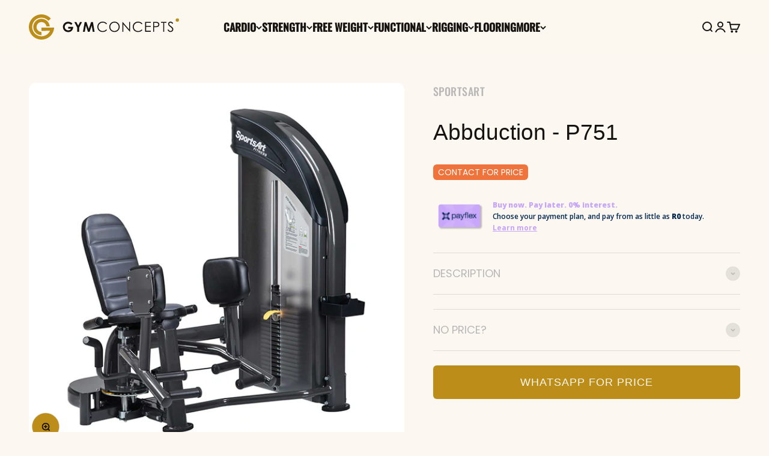

--- FILE ---
content_type: text/html; charset=utf-8
request_url: https://www.gymconcepts.com/products/p751-abduction
body_size: 41655
content:
<!doctype html>

<html lang="en" dir="ltr">
  <head>
    <meta charset="utf-8">
    <meta name="viewport" content="width=device-width, initial-scale=1.0, height=device-height, minimum-scale=1.0, maximum-scale=1.0">
    <meta name="theme-color" content="#fcf8f1">

    <title>Abbduction - P751</title><meta name="description" content="SportsArt&#39;s hip abduction machine strengthens and tones your abduction muscle groups of your outer thighs, hips, and glutes. The abduction muscle groups are primarily used as stabilizer muscles when you stand, walk, run and simply move throughout your day. The machine forces you to sit, taking the rest of the working m"><link rel="canonical" href="https://www.gymconcepts.com/products/p751-abduction"><link rel="shortcut icon" href="//www.gymconcepts.com/cdn/shop/files/Gym_Concepts_Brand_Mark.svg?v=1689935438&width=96">
      <link rel="apple-touch-icon" href="//www.gymconcepts.com/cdn/shop/files/Gym_Concepts_Brand_Mark.svg?v=1689935438&width=180"><link rel="preconnect" href="https://cdn.shopify.com">
    <link rel="preconnect" href="https://fonts.shopifycdn.com" crossorigin>
    <link rel="dns-prefetch" href="https://productreviews.shopifycdn.com"><link rel="preload" href="//www.gymconcepts.com/cdn/fonts/oswald/oswald_n5.8ad4910bfdb43e150746ef7aa67f3553e3abe8e2.woff2" as="font" type="font/woff2" crossorigin><link rel="preload" href="//www.gymconcepts.com/cdn/fonts/poppins/poppins_n3.05f58335c3209cce17da4f1f1ab324ebe2982441.woff2" as="font" type="font/woff2" crossorigin><meta property="og:type" content="product">
  <meta property="og:title" content="Abbduction - P751">
  <meta property="product:price:amount" content="0.00">
  <meta property="product:price:currency" content="ZAR"><meta property="og:image" content="http://www.gymconcepts.com/cdn/shop/products/Abduction_P751.jpg?v=1571509352&width=2048">
  <meta property="og:image:secure_url" content="https://www.gymconcepts.com/cdn/shop/products/Abduction_P751.jpg?v=1571509352&width=2048">
  <meta property="og:image:width" content="800">
  <meta property="og:image:height" content="800"><meta property="og:description" content="SportsArt&#39;s hip abduction machine strengthens and tones your abduction muscle groups of your outer thighs, hips, and glutes. The abduction muscle groups are primarily used as stabilizer muscles when you stand, walk, run and simply move throughout your day. The machine forces you to sit, taking the rest of the working m"><meta property="og:url" content="https://www.gymconcepts.com/products/p751-abduction">
<meta property="og:site_name" content="Gym Concepts"><meta name="twitter:card" content="summary"><meta name="twitter:title" content="Abbduction - P751">
  <meta name="twitter:description" content="SportsArt&#39;s hip abduction machine strengthens and tones your abduction muscle groups of your outer thighs, hips, and glutes. The abduction muscle groups are primarily used as stabilizer muscles when you stand, walk, run and simply move throughout your day. The machine forces you to sit, taking the rest of the working muscles like the hamstrings and quads out of play. Features - Comfortable leg pads and foot support for ease of use - Adjustable starting position allows for optimal range of motion - Deep-groove, 5-inch (12.7 cm) shrouded pulleys provide faultless cable tracking - Cold rolled steel weight stacks with noise dampening - Stainless steel guide rods resist rust and stay smooth - Internally lubricated 1500 lb (680 kg) steel aircraft cables provide quiet, smooth operation - Heavy-duty European-styled cushions Specifications - Weight: 357 lbs / 162.3 kg - Dimensions:"><meta name="twitter:image" content="https://www.gymconcepts.com/cdn/shop/products/Abduction_P751.jpg?crop=center&height=1200&v=1571509352&width=1200">
  <meta name="twitter:image:alt" content="P751 - Abduction - Gym Concepts"><script async crossorigin fetchpriority="high" src="/cdn/shopifycloud/importmap-polyfill/es-modules-shim.2.4.0.js"></script>
<script type="application/ld+json">{"@context":"http:\/\/schema.org\/","@id":"\/products\/p751-abduction#product","@type":"Product","brand":{"@type":"Brand","name":"SportsArt"},"category":"Exercise Machine \u0026 Equipment Sets","description":"SportsArt's hip abduction machine strengthens and tones your abduction muscle groups of your outer thighs, hips, and glutes. The abduction muscle groups are primarily used as stabilizer muscles when you stand, walk, run and simply move throughout your day. The machine forces you to sit, taking the rest of the working muscles like the hamstrings and quads out of play.\n\nFeatures\n\n- Comfortable leg pads and foot support for ease of use\n- Adjustable starting position allows for optimal range of motion\n- Deep-groove, 5-inch (12.7 cm) shrouded pulleys provide faultless cable tracking\n- Cold rolled steel weight stacks with noise dampening\n- Stainless steel guide rods resist rust and stay smooth\n- Internally lubricated 1500 lb (680 kg) steel aircraft cables provide quiet, smooth operation\n- Heavy-duty European-styled cushions\n\nSpecifications\n\n- Weight: 357 lbs \/ 162.3 kg\n- Dimensions: 56.5 x 39.8 x 57.5 in \/ 143.5 x 101 x 146 cm\n- Weight Stack: 143 lb \/ 65 kg\n- User Weight: 500 lbs \/ 227 kg\n- Starting Weight: 9.9 lbs \/ 4.5 kg","image":"https:\/\/www.gymconcepts.com\/cdn\/shop\/products\/Abduction_P751.jpg?v=1571509352\u0026width=1920","name":"Abbduction - P751","offers":{"@id":"\/products\/p751-abduction?variant=12993627357227#offer","@type":"Offer","availability":"http:\/\/schema.org\/InStock","price":"0.00","priceCurrency":"ZAR","url":"https:\/\/www.gymconcepts.com\/products\/p751-abduction?variant=12993627357227"},"sku":"P751","url":"https:\/\/www.gymconcepts.com\/products\/p751-abduction"}</script><script type="application/ld+json">
  {
    "@context": "https://schema.org",
    "@type": "BreadcrumbList",
    "itemListElement": [{
        "@type": "ListItem",
        "position": 1,
        "name": "Home",
        "item": "https://www.gymconcepts.com"
      },{
            "@type": "ListItem",
            "position": 2,
            "name": "Abbduction - P751",
            "item": "https://www.gymconcepts.com/products/p751-abduction"
          }]
  }
</script><style>/* Typography (heading) */
  @font-face {
  font-family: Oswald;
  font-weight: 500;
  font-style: normal;
  font-display: fallback;
  src: url("//www.gymconcepts.com/cdn/fonts/oswald/oswald_n5.8ad4910bfdb43e150746ef7aa67f3553e3abe8e2.woff2") format("woff2"),
       url("//www.gymconcepts.com/cdn/fonts/oswald/oswald_n5.93ee52108163c48c91111cf33b0a57021467b66e.woff") format("woff");
}

/* Typography (body) */
  @font-face {
  font-family: Poppins;
  font-weight: 300;
  font-style: normal;
  font-display: fallback;
  src: url("//www.gymconcepts.com/cdn/fonts/poppins/poppins_n3.05f58335c3209cce17da4f1f1ab324ebe2982441.woff2") format("woff2"),
       url("//www.gymconcepts.com/cdn/fonts/poppins/poppins_n3.6971368e1f131d2c8ff8e3a44a36b577fdda3ff5.woff") format("woff");
}

@font-face {
  font-family: Poppins;
  font-weight: 300;
  font-style: italic;
  font-display: fallback;
  src: url("//www.gymconcepts.com/cdn/fonts/poppins/poppins_i3.8536b4423050219f608e17f134fe9ea3b01ed890.woff2") format("woff2"),
       url("//www.gymconcepts.com/cdn/fonts/poppins/poppins_i3.0f4433ada196bcabf726ed78f8e37e0995762f7f.woff") format("woff");
}

@font-face {
  font-family: Poppins;
  font-weight: 400;
  font-style: normal;
  font-display: fallback;
  src: url("//www.gymconcepts.com/cdn/fonts/poppins/poppins_n4.0ba78fa5af9b0e1a374041b3ceaadf0a43b41362.woff2") format("woff2"),
       url("//www.gymconcepts.com/cdn/fonts/poppins/poppins_n4.214741a72ff2596839fc9760ee7a770386cf16ca.woff") format("woff");
}

@font-face {
  font-family: Poppins;
  font-weight: 400;
  font-style: italic;
  font-display: fallback;
  src: url("//www.gymconcepts.com/cdn/fonts/poppins/poppins_i4.846ad1e22474f856bd6b81ba4585a60799a9f5d2.woff2") format("woff2"),
       url("//www.gymconcepts.com/cdn/fonts/poppins/poppins_i4.56b43284e8b52fc64c1fd271f289a39e8477e9ec.woff") format("woff");
}

:root {
    /**
     * ---------------------------------------------------------------------
     * SPACING VARIABLES
     *
     * We are using a spacing inspired from frameworks like Tailwind CSS.
     * ---------------------------------------------------------------------
     */
    --spacing-0-5: 0.125rem; /* 2px */
    --spacing-1: 0.25rem; /* 4px */
    --spacing-1-5: 0.375rem; /* 6px */
    --spacing-2: 0.5rem; /* 8px */
    --spacing-2-5: 0.625rem; /* 10px */
    --spacing-3: 0.75rem; /* 12px */
    --spacing-3-5: 0.875rem; /* 14px */
    --spacing-4: 1rem; /* 16px */
    --spacing-4-5: 1.125rem; /* 18px */
    --spacing-5: 1.25rem; /* 20px */
    --spacing-5-5: 1.375rem; /* 22px */
    --spacing-6: 1.5rem; /* 24px */
    --spacing-6-5: 1.625rem; /* 26px */
    --spacing-7: 1.75rem; /* 28px */
    --spacing-7-5: 1.875rem; /* 30px */
    --spacing-8: 2rem; /* 32px */
    --spacing-8-5: 2.125rem; /* 34px */
    --spacing-9: 2.25rem; /* 36px */
    --spacing-9-5: 2.375rem; /* 38px */
    --spacing-10: 2.5rem; /* 40px */
    --spacing-11: 2.75rem; /* 44px */
    --spacing-12: 3rem; /* 48px */
    --spacing-14: 3.5rem; /* 56px */
    --spacing-16: 4rem; /* 64px */
    --spacing-18: 4.5rem; /* 72px */
    --spacing-20: 5rem; /* 80px */
    --spacing-24: 6rem; /* 96px */
    --spacing-28: 7rem; /* 112px */
    --spacing-32: 8rem; /* 128px */
    --spacing-36: 9rem; /* 144px */
    --spacing-40: 10rem; /* 160px */
    --spacing-44: 11rem; /* 176px */
    --spacing-48: 12rem; /* 192px */
    --spacing-52: 13rem; /* 208px */
    --spacing-56: 14rem; /* 224px */
    --spacing-60: 15rem; /* 240px */
    --spacing-64: 16rem; /* 256px */
    --spacing-72: 18rem; /* 288px */
    --spacing-80: 20rem; /* 320px */
    --spacing-96: 24rem; /* 384px */

    /* Container */
    --container-max-width: 1800px;
    --container-narrow-max-width: 1550px;
    --container-gutter: var(--spacing-5);
    --section-outer-spacing-block: var(--spacing-10);
    --section-inner-max-spacing-block: var(--spacing-9);
    --section-inner-spacing-inline: var(--container-gutter);
    --section-stack-spacing-block: var(--spacing-8);

    /* Grid gutter */
    --grid-gutter: var(--spacing-5);

    /* Product list settings */
    --product-list-row-gap: var(--spacing-8);
    --product-list-column-gap: var(--grid-gutter);

    /* Form settings */
    --input-gap: var(--spacing-2);
    --input-height: 2.625rem;
    --input-padding-inline: var(--spacing-4);

    /* Other sizes */
    --sticky-area-height: calc(var(--sticky-announcement-bar-enabled, 0) * var(--announcement-bar-height, 0px) + var(--sticky-header-enabled, 0) * var(--header-height, 0px));

    /* RTL support */
    --transform-logical-flip: 1;
    --transform-origin-start: left;
    --transform-origin-end: right;

    /**
     * ---------------------------------------------------------------------
     * TYPOGRAPHY
     * ---------------------------------------------------------------------
     */

    /* Font properties */
    --heading-font-family: Oswald, sans-serif;
    --heading-font-weight: 500;
    --heading-font-style: normal;
    --heading-text-transform: uppercase;
    --heading-letter-spacing: 0.01em;
    --text-font-family: Poppins, sans-serif;
    --text-font-weight: 300;
    --text-font-style: normal;
    --text-letter-spacing: 0.0em;

    /* Font sizes */
    --text-h0: 2.75rem;
    --text-h1: 2rem;
    --text-h2: 1.75rem;
    --text-h3: 1.375rem;
    --text-h4: 1.125rem;
    --text-h5: 1.125rem;
    --text-h6: 1rem;
    --text-xs: 0.6875rem;
    --text-sm: 0.75rem;
    --text-base: 0.875rem;
    --text-lg: 1.125rem;

    /**
     * ---------------------------------------------------------------------
     * COLORS
     * ---------------------------------------------------------------------
     */

    /* Color settings */--accent: 188 142 25;
    --text-primary: 21 18 16;
    --background-primary: 252 248 241;
    --dialog-background: 252 248 241;
    --border-color: var(--text-color, var(--text-primary)) / 0.12;

    /* Button colors */
    --button-background-primary: 188 142 25;
    --button-text-primary: 252 248 241;
    --button-background-secondary: 21 18 16;
    --button-text-secondary: 252 248 241;

    /* Status colors */
    --success-background: 224 244 232;
    --success-text: 0 163 65;
    --warning-background: 255 246 233;
    --warning-text: 255 183 74;
    --error-background: 254 231 231;
    --error-text: 248 58 58;

    /* Product colors */
    --on-sale-text: 229 184 11;
    --on-sale-badge-background: 229 184 11;
    --on-sale-badge-text: 0 0 0;
    --sold-out-badge-background: 21 18 16;
    --sold-out-badge-text: 255 255 255;
    --primary-badge-background: 239 115 58;
    --primary-badge-text: 255 255 255;
    --star-color: 188 142 25;
    --product-card-background: 252 248 241;
    --product-card-text: 21 18 16;

    /* Header colors */
    --header-background: 252 248 241;
    --header-text: 21 18 16;

    /* Footer colors */
    --footer-background: 21 18 16;
    --footer-text: 252 248 241;

    /* Rounded variables (used for border radius) */
    --rounded-xs: 0.25rem;
    --rounded-sm: 0.375rem;
    --rounded: 0.75rem;
    --rounded-lg: 1.5rem;
    --rounded-full: 9999px;

    --rounded-button: 0.375rem;
    --rounded-input: 0.25rem;

    /* Box shadow */
    --shadow-sm: 0 2px 8px rgb(var(--text-primary) / 0.1);
    --shadow: 0 5px 15px rgb(var(--text-primary) / 0.1);
    --shadow-md: 0 5px 30px rgb(var(--text-primary) / 0.1);
    --shadow-block: 0px 18px 50px rgb(var(--text-primary) / 0.1);

    /**
     * ---------------------------------------------------------------------
     * OTHER
     * ---------------------------------------------------------------------
     */

    --stagger-products-reveal-opacity: 1;
    --cursor-close-svg-url: url(//www.gymconcepts.com/cdn/shop/t/25/assets/cursor-close.svg?v=147174565022153725511726691231);
    --cursor-zoom-in-svg-url: url(//www.gymconcepts.com/cdn/shop/t/25/assets/cursor-zoom-in.svg?v=154953035094101115921726691231);
    --cursor-zoom-out-svg-url: url(//www.gymconcepts.com/cdn/shop/t/25/assets/cursor-zoom-out.svg?v=16155520337305705181726691231);
    --checkmark-svg-url: url(//www.gymconcepts.com/cdn/shop/t/25/assets/checkmark.svg?v=177460010707406532441726691231);
  }

  [dir="rtl"]:root {
    /* RTL support */
    --transform-logical-flip: -1;
    --transform-origin-start: right;
    --transform-origin-end: left;
  }

  @media screen and (min-width: 700px) {
    :root {
      /* Typography (font size) */
      --text-h0: 3.5rem;
      --text-h1: 2.5rem;
      --text-h2: 2rem;
      --text-h3: 1.625rem;
      --text-h4: 1.375rem;
      --text-h5: 1.125rem;
      --text-h6: 1rem;

      --text-xs: 0.875rem;
      --text-sm: 1.0rem;
      --text-base: 1.125rem;
      --text-lg: 1.375rem;

      /* Spacing */
      --container-gutter: 2rem;
      --section-outer-spacing-block: var(--spacing-14);
      --section-inner-max-spacing-block: var(--spacing-10);
      --section-inner-spacing-inline: var(--spacing-10);
      --section-stack-spacing-block: var(--spacing-12);

      /* Grid gutter */
      --grid-gutter: var(--spacing-6);

      /* Product list settings */
      --product-list-row-gap: var(--spacing-12);

      /* Form settings */
      --input-gap: 1rem;
      --input-height: 3.125rem;
      --input-padding-inline: var(--spacing-5);
    }
  }

  @media screen and (min-width: 1000px) {
    :root {
      /* Spacing settings */
      --container-gutter: var(--spacing-12);
      --section-outer-spacing-block: var(--spacing-16);
      --section-inner-max-spacing-block: var(--spacing-14);
      --section-inner-spacing-inline: var(--spacing-12);
      --section-stack-spacing-block: var(--spacing-12);
    }
  }

  @media screen and (min-width: 1150px) {
    :root {
      /* Spacing settings */
      --container-gutter: var(--spacing-12);
      --section-outer-spacing-block: var(--spacing-16);
      --section-inner-max-spacing-block: var(--spacing-14);
      --section-inner-spacing-inline: var(--spacing-12);
      --section-stack-spacing-block: var(--spacing-12);
    }
  }

  @media screen and (min-width: 1400px) {
    :root {
      /* Typography (font size) */
      --text-h0: 4.5rem;
      --text-h1: 3.5rem;
      --text-h2: 2.75rem;
      --text-h3: 2rem;
      --text-h4: 1.75rem;
      --text-h5: 1.375rem;
      --text-h6: 1.25rem;

      --section-outer-spacing-block: var(--spacing-20);
      --section-inner-max-spacing-block: var(--spacing-16);
      --section-inner-spacing-inline: var(--spacing-14);
    }
  }

  @media screen and (min-width: 1600px) {
    :root {
      --section-outer-spacing-block: var(--spacing-20);
      --section-inner-max-spacing-block: var(--spacing-18);
      --section-inner-spacing-inline: var(--spacing-16);
    }
  }

  /**
   * ---------------------------------------------------------------------
   * LIQUID DEPENDANT CSS
   *
   * Our main CSS is Liquid free, but some very specific features depend on
   * theme settings, so we have them here
   * ---------------------------------------------------------------------
   */</style><script>
  // This allows to expose several variables to the global scope, to be used in scripts
  window.themeVariables = {
    settings: {
      showPageTransition: false,
      staggerProductsApparition: false,
      reduceDrawerAnimation: true,
      reduceMenuAnimation: true,
      headingApparition: "none",
      pageType: "product",
      moneyFormat: "R {{amount}}",
      moneyWithCurrencyFormat: "R {{amount}} ZAR",
      currencyCodeEnabled: false,
      cartType: "popover",
      showDiscount: true,
      discountMode: "percentage",
      pageBackground: "#fcf8f1",
      textColor: "#151210"
    },

    strings: {
      accessibilityClose: "Close",
      accessibilityNext: "Next",
      accessibilityPrevious: "Previous",
      closeGallery: "Close gallery",
      zoomGallery: "Zoom",
      errorGallery: "Image cannot be loaded",
      searchNoResults: "No results could be found.",
      addOrderNote: "Add order note",
      editOrderNote: "Edit order note",
      shippingEstimatorNoResults: "Sorry, we do not ship to your address. ",
      shippingEstimatorOneResult: "There is one shipping rate for your address. Free Shipping T\u0026#39;s \u0026amp; C\u0026#39;s may apply.",
      shippingEstimatorMultipleResults: "There are several shipping rates for your address:",
      shippingEstimatorError: "One or more error occurred while retrieving shipping rates:"
    },

    breakpoints: {
      'sm': 'screen and (min-width: 700px)',
      'md': 'screen and (min-width: 1000px)',
      'lg': 'screen and (min-width: 1150px)',
      'xl': 'screen and (min-width: 1400px)',

      'sm-max': 'screen and (max-width: 699px)',
      'md-max': 'screen and (max-width: 999px)',
      'lg-max': 'screen and (max-width: 1149px)',
      'xl-max': 'screen and (max-width: 1399px)'
    }
  };// For detecting native share
  document.documentElement.classList.add(`native-share--${navigator.share ? 'enabled' : 'disabled'}`);// We save the product ID in local storage to be eventually used for recently viewed section
    try {
      const recentlyViewedProducts = new Set(JSON.parse(localStorage.getItem('theme:recently-viewed-products') || '[]'));

      recentlyViewedProducts.delete(1385473277995); // Delete first to re-move the product
      recentlyViewedProducts.add(1385473277995);

      localStorage.setItem('theme:recently-viewed-products', JSON.stringify(Array.from(recentlyViewedProducts.values()).reverse()));
    } catch (e) {
      // Safari in private mode does not allow setting item, we silently fail
    }</script><script>
      if (!(HTMLScriptElement.supports && HTMLScriptElement.supports('importmap'))) {
        const importMapPolyfill = document.createElement('script');
        importMapPolyfill.async = true;
        importMapPolyfill.src = "//www.gymconcepts.com/cdn/shop/t/25/assets/es-module-shims.min.js?v=140375185335194536761726691208";

        document.head.appendChild(importMapPolyfill);
      }
    </script>

    <script type="importmap">{
        "imports": {
          "vendor": "//www.gymconcepts.com/cdn/shop/t/25/assets/vendor.min.js?v=162910149792179071561726691208",
          "theme": "//www.gymconcepts.com/cdn/shop/t/25/assets/theme.js?v=143722398948193690411726691208",
          "photoswipe": "//www.gymconcepts.com/cdn/shop/t/25/assets/photoswipe.min.js?v=13374349288281597431726691208"
        }
      }
    </script>

    <script type="module" src="//www.gymconcepts.com/cdn/shop/t/25/assets/vendor.min.js?v=162910149792179071561726691208"></script>
    <script type="module" src="//www.gymconcepts.com/cdn/shop/t/25/assets/theme.js?v=143722398948193690411726691208"></script>

    <script>window.performance && window.performance.mark && window.performance.mark('shopify.content_for_header.start');</script><meta name="google-site-verification" content="jncL2jF5JbyUoEKKnNUXiO9-6N-vx_l-QQYSRAqpakY">
<meta name="facebook-domain-verification" content="jto4be30u4zx67hdxncpa81jy6lp4z">
<meta id="shopify-digital-wallet" name="shopify-digital-wallet" content="/10176905/digital_wallets/dialog">
<link rel="alternate" type="application/json+oembed" href="https://www.gymconcepts.com/products/p751-abduction.oembed">
<script async="async" src="/checkouts/internal/preloads.js?locale=en-ZA"></script>
<script id="shopify-features" type="application/json">{"accessToken":"829f9b828b77a7ee55cb878da1cfa26c","betas":["rich-media-storefront-analytics"],"domain":"www.gymconcepts.com","predictiveSearch":true,"shopId":10176905,"locale":"en"}</script>
<script>var Shopify = Shopify || {};
Shopify.shop = "gym-concept.myshopify.com";
Shopify.locale = "en";
Shopify.currency = {"active":"ZAR","rate":"1.0"};
Shopify.country = "ZA";
Shopify.theme = {"name":"Updated copy of Impact","id":126807867435,"schema_name":"Impact","schema_version":"6.2.0","theme_store_id":1190,"role":"main"};
Shopify.theme.handle = "null";
Shopify.theme.style = {"id":null,"handle":null};
Shopify.cdnHost = "www.gymconcepts.com/cdn";
Shopify.routes = Shopify.routes || {};
Shopify.routes.root = "/";</script>
<script type="module">!function(o){(o.Shopify=o.Shopify||{}).modules=!0}(window);</script>
<script>!function(o){function n(){var o=[];function n(){o.push(Array.prototype.slice.apply(arguments))}return n.q=o,n}var t=o.Shopify=o.Shopify||{};t.loadFeatures=n(),t.autoloadFeatures=n()}(window);</script>
<script id="shop-js-analytics" type="application/json">{"pageType":"product"}</script>
<script defer="defer" async type="module" src="//www.gymconcepts.com/cdn/shopifycloud/shop-js/modules/v2/client.init-shop-cart-sync_DtuiiIyl.en.esm.js"></script>
<script defer="defer" async type="module" src="//www.gymconcepts.com/cdn/shopifycloud/shop-js/modules/v2/chunk.common_CUHEfi5Q.esm.js"></script>
<script type="module">
  await import("//www.gymconcepts.com/cdn/shopifycloud/shop-js/modules/v2/client.init-shop-cart-sync_DtuiiIyl.en.esm.js");
await import("//www.gymconcepts.com/cdn/shopifycloud/shop-js/modules/v2/chunk.common_CUHEfi5Q.esm.js");

  window.Shopify.SignInWithShop?.initShopCartSync?.({"fedCMEnabled":true,"windoidEnabled":true});

</script>
<script>(function() {
  var isLoaded = false;
  function asyncLoad() {
    if (isLoaded) return;
    isLoaded = true;
    var urls = ["https:\/\/chimpstatic.com\/mcjs-connected\/js\/users\/2634560b9970e60214a12a864\/0ed51848806e92ccca87107cc.js?shop=gym-concept.myshopify.com","https:\/\/atlantis.live.zoko.io\/scripts\/main.js?v=v2\u0026shop=gym-concept.myshopify.com","https:\/\/atlantis.live.zoko.io\/scripts\/main.js?v=v2\u0026shop=gym-concept.myshopify.com","https:\/\/scripts.juniphq.com\/v1\/junip_shopify.js?shop=gym-concept.myshopify.com"];
    for (var i = 0; i < urls.length; i++) {
      var s = document.createElement('script');
      s.type = 'text/javascript';
      s.async = true;
      s.src = urls[i];
      var x = document.getElementsByTagName('script')[0];
      x.parentNode.insertBefore(s, x);
    }
  };
  if(window.attachEvent) {
    window.attachEvent('onload', asyncLoad);
  } else {
    window.addEventListener('load', asyncLoad, false);
  }
})();</script>
<script id="__st">var __st={"a":10176905,"offset":7200,"reqid":"eea38fdd-5cac-431e-b967-16b6e92c4dd2-1767648150","pageurl":"www.gymconcepts.com\/products\/p751-abduction","u":"0dbb8598444c","p":"product","rtyp":"product","rid":1385473277995};</script>
<script>window.ShopifyPaypalV4VisibilityTracking = true;</script>
<script id="captcha-bootstrap">!function(){'use strict';const t='contact',e='account',n='new_comment',o=[[t,t],['blogs',n],['comments',n],[t,'customer']],c=[[e,'customer_login'],[e,'guest_login'],[e,'recover_customer_password'],[e,'create_customer']],r=t=>t.map((([t,e])=>`form[action*='/${t}']:not([data-nocaptcha='true']) input[name='form_type'][value='${e}']`)).join(','),a=t=>()=>t?[...document.querySelectorAll(t)].map((t=>t.form)):[];function s(){const t=[...o],e=r(t);return a(e)}const i='password',u='form_key',d=['recaptcha-v3-token','g-recaptcha-response','h-captcha-response',i],f=()=>{try{return window.sessionStorage}catch{return}},m='__shopify_v',_=t=>t.elements[u];function p(t,e,n=!1){try{const o=window.sessionStorage,c=JSON.parse(o.getItem(e)),{data:r}=function(t){const{data:e,action:n}=t;return t[m]||n?{data:e,action:n}:{data:t,action:n}}(c);for(const[e,n]of Object.entries(r))t.elements[e]&&(t.elements[e].value=n);n&&o.removeItem(e)}catch(o){console.error('form repopulation failed',{error:o})}}const l='form_type',E='cptcha';function T(t){t.dataset[E]=!0}const w=window,h=w.document,L='Shopify',v='ce_forms',y='captcha';let A=!1;((t,e)=>{const n=(g='f06e6c50-85a8-45c8-87d0-21a2b65856fe',I='https://cdn.shopify.com/shopifycloud/storefront-forms-hcaptcha/ce_storefront_forms_captcha_hcaptcha.v1.5.2.iife.js',D={infoText:'Protected by hCaptcha',privacyText:'Privacy',termsText:'Terms'},(t,e,n)=>{const o=w[L][v],c=o.bindForm;if(c)return c(t,g,e,D).then(n);var r;o.q.push([[t,g,e,D],n]),r=I,A||(h.body.append(Object.assign(h.createElement('script'),{id:'captcha-provider',async:!0,src:r})),A=!0)});var g,I,D;w[L]=w[L]||{},w[L][v]=w[L][v]||{},w[L][v].q=[],w[L][y]=w[L][y]||{},w[L][y].protect=function(t,e){n(t,void 0,e),T(t)},Object.freeze(w[L][y]),function(t,e,n,w,h,L){const[v,y,A,g]=function(t,e,n){const i=e?o:[],u=t?c:[],d=[...i,...u],f=r(d),m=r(i),_=r(d.filter((([t,e])=>n.includes(e))));return[a(f),a(m),a(_),s()]}(w,h,L),I=t=>{const e=t.target;return e instanceof HTMLFormElement?e:e&&e.form},D=t=>v().includes(t);t.addEventListener('submit',(t=>{const e=I(t);if(!e)return;const n=D(e)&&!e.dataset.hcaptchaBound&&!e.dataset.recaptchaBound,o=_(e),c=g().includes(e)&&(!o||!o.value);(n||c)&&t.preventDefault(),c&&!n&&(function(t){try{if(!f())return;!function(t){const e=f();if(!e)return;const n=_(t);if(!n)return;const o=n.value;o&&e.removeItem(o)}(t);const e=Array.from(Array(32),(()=>Math.random().toString(36)[2])).join('');!function(t,e){_(t)||t.append(Object.assign(document.createElement('input'),{type:'hidden',name:u})),t.elements[u].value=e}(t,e),function(t,e){const n=f();if(!n)return;const o=[...t.querySelectorAll(`input[type='${i}']`)].map((({name:t})=>t)),c=[...d,...o],r={};for(const[a,s]of new FormData(t).entries())c.includes(a)||(r[a]=s);n.setItem(e,JSON.stringify({[m]:1,action:t.action,data:r}))}(t,e)}catch(e){console.error('failed to persist form',e)}}(e),e.submit())}));const S=(t,e)=>{t&&!t.dataset[E]&&(n(t,e.some((e=>e===t))),T(t))};for(const o of['focusin','change'])t.addEventListener(o,(t=>{const e=I(t);D(e)&&S(e,y())}));const B=e.get('form_key'),M=e.get(l),P=B&&M;t.addEventListener('DOMContentLoaded',(()=>{const t=y();if(P)for(const e of t)e.elements[l].value===M&&p(e,B);[...new Set([...A(),...v().filter((t=>'true'===t.dataset.shopifyCaptcha))])].forEach((e=>S(e,t)))}))}(h,new URLSearchParams(w.location.search),n,t,e,['guest_login'])})(!0,!0)}();</script>
<script integrity="sha256-4kQ18oKyAcykRKYeNunJcIwy7WH5gtpwJnB7kiuLZ1E=" data-source-attribution="shopify.loadfeatures" defer="defer" src="//www.gymconcepts.com/cdn/shopifycloud/storefront/assets/storefront/load_feature-a0a9edcb.js" crossorigin="anonymous"></script>
<script data-source-attribution="shopify.dynamic_checkout.dynamic.init">var Shopify=Shopify||{};Shopify.PaymentButton=Shopify.PaymentButton||{isStorefrontPortableWallets:!0,init:function(){window.Shopify.PaymentButton.init=function(){};var t=document.createElement("script");t.src="https://www.gymconcepts.com/cdn/shopifycloud/portable-wallets/latest/portable-wallets.en.js",t.type="module",document.head.appendChild(t)}};
</script>
<script data-source-attribution="shopify.dynamic_checkout.buyer_consent">
  function portableWalletsHideBuyerConsent(e){var t=document.getElementById("shopify-buyer-consent"),n=document.getElementById("shopify-subscription-policy-button");t&&n&&(t.classList.add("hidden"),t.setAttribute("aria-hidden","true"),n.removeEventListener("click",e))}function portableWalletsShowBuyerConsent(e){var t=document.getElementById("shopify-buyer-consent"),n=document.getElementById("shopify-subscription-policy-button");t&&n&&(t.classList.remove("hidden"),t.removeAttribute("aria-hidden"),n.addEventListener("click",e))}window.Shopify?.PaymentButton&&(window.Shopify.PaymentButton.hideBuyerConsent=portableWalletsHideBuyerConsent,window.Shopify.PaymentButton.showBuyerConsent=portableWalletsShowBuyerConsent);
</script>
<script data-source-attribution="shopify.dynamic_checkout.cart.bootstrap">document.addEventListener("DOMContentLoaded",(function(){function t(){return document.querySelector("shopify-accelerated-checkout-cart, shopify-accelerated-checkout")}if(t())Shopify.PaymentButton.init();else{new MutationObserver((function(e,n){t()&&(Shopify.PaymentButton.init(),n.disconnect())})).observe(document.body,{childList:!0,subtree:!0})}}));
</script>
<script id='scb4127' type='text/javascript' async='' src='https://www.gymconcepts.com/cdn/shopifycloud/privacy-banner/storefront-banner.js'></script>
<script>window.performance && window.performance.mark && window.performance.mark('shopify.content_for_header.end');</script>
<link href="//www.gymconcepts.com/cdn/shop/t/25/assets/theme.css?v=173256315403677190821741169883" rel="stylesheet" type="text/css" media="all" /><!-- BEGIN app block: shopify://apps/judge-me-reviews/blocks/judgeme_core/61ccd3b1-a9f2-4160-9fe9-4fec8413e5d8 --><!-- Start of Judge.me Core -->






<link rel="dns-prefetch" href="https://cdnwidget.judge.me">
<link rel="dns-prefetch" href="https://cdn.judge.me">
<link rel="dns-prefetch" href="https://cdn1.judge.me">
<link rel="dns-prefetch" href="https://api.judge.me">

<script data-cfasync='false' class='jdgm-settings-script'>window.jdgmSettings={"pagination":5,"disable_web_reviews":false,"badge_no_review_text":"No reviews","badge_n_reviews_text":"{{ n }} review/reviews","badge_star_color":"#e5b80b","hide_badge_preview_if_no_reviews":true,"badge_hide_text":true,"enforce_center_preview_badge":false,"widget_title":"Product Reviews","widget_open_form_text":"Write a review","widget_close_form_text":"Cancel review","widget_refresh_page_text":"Refresh page","widget_summary_text":"Based on {{ number_of_reviews }} review/reviews","widget_no_review_text":"Be the first to write a review","widget_name_field_text":"Display name","widget_verified_name_field_text":"Verified Name (public)","widget_name_placeholder_text":"Display name","widget_required_field_error_text":"This field is required.","widget_email_field_text":"Email address","widget_verified_email_field_text":"Verified Email (private, can not be edited)","widget_email_placeholder_text":"Your email (private)","widget_email_field_error_text":"Enter a valid email address","widget_rating_field_text":"Rating","widget_review_title_field_text":"Review title","widget_review_title_placeholder_text":"Give your review a title","widget_review_body_field_text":"Review content","widget_review_body_placeholder_text":"Comments","widget_pictures_field_text":"Picture/Video (optional)","widget_submit_review_text":"Submit Review","widget_submit_verified_review_text":"Submit Verified Review","widget_submit_success_msg_with_auto_publish":"Thank you! Please refresh the page in a few moments to see your review. You can remove or edit your review by logging into \u003ca href='https://judge.me/login' target='_blank' rel='nofollow noopener'\u003eJudge.me\u003c/a\u003e","widget_submit_success_msg_no_auto_publish":"Thank you! Your review will be published as soon as it is approved by the shop admin. You can remove or edit your review by logging into \u003ca href='https://judge.me/login' target='_blank' rel='nofollow noopener'\u003eJudge.me\u003c/a\u003e","widget_show_default_reviews_out_of_total_text":"Showing {{ n_reviews_shown }} out of {{ n_reviews }} reviews.","widget_show_all_link_text":"Show all","widget_show_less_link_text":"Show less","widget_author_said_text":"{{ reviewer_name }} said:","widget_days_text":"{{ n }} days ago","widget_weeks_text":"{{ n }} week/weeks ago","widget_months_text":"{{ n }} month/months ago","widget_years_text":"{{ n }} year/years ago","widget_yesterday_text":"Yesterday","widget_today_text":"Today","widget_replied_text":"\u003e\u003e {{ shop_name }} replied:","widget_read_more_text":"Read more","widget_reviewer_name_as_initial":"last_initial","widget_rating_filter_color":"#B8B8B8","widget_rating_filter_see_all_text":"See all reviews","widget_sorting_most_recent_text":"Most recent","widget_sorting_highest_rating_text":"Highest","widget_sorting_lowest_rating_text":"Lowest","widget_sorting_with_pictures_text":"Only Pictures","widget_sorting_most_helpful_text":"Most helpful","widget_open_question_form_text":"Ask a question","widget_reviews_subtab_text":"Reviews","widget_questions_subtab_text":"Questions","widget_question_label_text":"Question","widget_answer_label_text":"Answer","widget_question_placeholder_text":"Write your question here","widget_submit_question_text":"Submit Question","widget_question_submit_success_text":"Thank you for your question! We will notify you once it gets answered.","widget_star_color":"#e5b80b","verified_badge_text":"Verified","verified_badge_bg_color":"#B8B8B8","verified_badge_text_color":"","verified_badge_placement":"left-of-reviewer-name","widget_review_max_height":3,"widget_hide_border":false,"widget_social_share":false,"widget_thumb":false,"widget_review_location_show":false,"widget_location_format":"full_country_name","all_reviews_include_out_of_store_products":true,"all_reviews_out_of_store_text":"(out of store)","all_reviews_pagination":100,"all_reviews_product_name_prefix_text":"about","enable_review_pictures":false,"enable_question_anwser":false,"widget_theme":"align","review_date_format":"dd/mm/yy","default_sort_method":"most-recent","widget_product_reviews_subtab_text":"Product Reviews","widget_shop_reviews_subtab_text":"Shop Reviews","widget_other_products_reviews_text":"Reviews for other products","widget_store_reviews_subtab_text":"Store reviews","widget_no_store_reviews_text":"This store hasn't received any reviews yet","widget_web_restriction_product_reviews_text":"This product hasn't received any reviews yet","widget_no_items_text":"No items found","widget_show_more_text":"Show more","widget_write_a_store_review_text":"Write a Store Review","widget_other_languages_heading":"Reviews in Other Languages","widget_translate_review_text":"Translate review to {{ language }}","widget_translating_review_text":"Translating...","widget_show_original_translation_text":"Show original ({{ language }})","widget_translate_review_failed_text":"Review couldn't be translated.","widget_translate_review_retry_text":"Retry","widget_translate_review_try_again_later_text":"Try again later","show_product_url_for_grouped_product":false,"widget_sorting_pictures_first_text":"Pictures First","show_pictures_on_all_rev_page_mobile":false,"show_pictures_on_all_rev_page_desktop":false,"floating_tab_hide_mobile_install_preference":false,"floating_tab_button_name":"★ Reviews","floating_tab_title":"Let customers speak for us","floating_tab_button_color":"","floating_tab_button_background_color":"","floating_tab_url":"","floating_tab_url_enabled":false,"floating_tab_tab_style":"text","all_reviews_text_badge_text":"Customers rate us {{ shop.metafields.judgeme.all_reviews_rating | round: 1 }}/5 based on {{ shop.metafields.judgeme.all_reviews_count }} reviews.","all_reviews_text_badge_text_branded_style":"{{ shop.metafields.judgeme.all_reviews_rating | round: 1 }} out of 5 stars based on {{ shop.metafields.judgeme.all_reviews_count }} reviews","is_all_reviews_text_badge_a_link":false,"show_stars_for_all_reviews_text_badge":false,"all_reviews_text_badge_url":"","all_reviews_text_style":"branded","all_reviews_text_color_style":"judgeme_brand_color","all_reviews_text_color":"#108474","all_reviews_text_show_jm_brand":true,"featured_carousel_show_header":true,"featured_carousel_title":"What our customers have to say","testimonials_carousel_title":"Customers are saying","videos_carousel_title":"Real customer stories","cards_carousel_title":"Customers are saying","featured_carousel_count_text":"from {{ n }} reviews","featured_carousel_add_link_to_all_reviews_page":false,"featured_carousel_url":"","featured_carousel_show_images":true,"featured_carousel_autoslide_interval":5,"featured_carousel_arrows_on_the_sides":false,"featured_carousel_height":250,"featured_carousel_width":0,"featured_carousel_image_size":0,"featured_carousel_image_height":250,"featured_carousel_arrow_color":"#eeeeee","verified_count_badge_style":"branded","verified_count_badge_orientation":"horizontal","verified_count_badge_color_style":"judgeme_brand_color","verified_count_badge_color":"#108474","is_verified_count_badge_a_link":false,"verified_count_badge_url":"","verified_count_badge_show_jm_brand":true,"widget_rating_preset_default":5,"widget_first_sub_tab":"product-reviews","widget_show_histogram":false,"widget_histogram_use_custom_color":true,"widget_pagination_use_custom_color":true,"widget_star_use_custom_color":true,"widget_verified_badge_use_custom_color":false,"widget_write_review_use_custom_color":false,"picture_reminder_submit_button":"Upload Pictures","enable_review_videos":false,"mute_video_by_default":false,"widget_sorting_videos_first_text":"Videos First","widget_review_pending_text":"Pending","featured_carousel_items_for_large_screen":4,"social_share_options_order":"Facebook,Twitter","remove_microdata_snippet":false,"disable_json_ld":false,"enable_json_ld_products":false,"preview_badge_show_question_text":false,"preview_badge_no_question_text":"No questions","preview_badge_n_question_text":"{{ number_of_questions }} question/questions","qa_badge_show_icon":false,"qa_badge_position":"same-row","remove_judgeme_branding":true,"widget_add_search_bar":false,"widget_search_bar_placeholder":"Search","widget_sorting_verified_only_text":"Verified only","featured_carousel_theme":"default","featured_carousel_show_rating":true,"featured_carousel_show_title":false,"featured_carousel_show_body":true,"featured_carousel_show_date":false,"featured_carousel_show_reviewer":true,"featured_carousel_show_product":false,"featured_carousel_header_background_color":"#108474","featured_carousel_header_text_color":"#ffffff","featured_carousel_name_product_separator":"reviewed","featured_carousel_full_star_background":"#108474","featured_carousel_empty_star_background":"#dadada","featured_carousel_vertical_theme_background":"#f9fafb","featured_carousel_verified_badge_enable":true,"featured_carousel_verified_badge_color":"#108474","featured_carousel_border_style":"round","featured_carousel_review_line_length_limit":3,"featured_carousel_more_reviews_button_text":"Read more reviews","featured_carousel_view_product_button_text":"View product","all_reviews_page_load_reviews_on":"scroll","all_reviews_page_load_more_text":"Load More Reviews","disable_fb_tab_reviews":false,"enable_ajax_cdn_cache":false,"widget_advanced_speed_features":5,"widget_public_name_text":"Displayed publicly like","default_reviewer_name":"Jack P.","default_reviewer_name_has_non_latin":true,"widget_reviewer_anonymous":"Anonymous","medals_widget_title":"Judge.me Review Medals","medals_widget_background_color":"#f9fafb","medals_widget_position":"footer_all_pages","medals_widget_border_color":"#f9fafb","medals_widget_verified_text_position":"left","medals_widget_use_monochromatic_version":false,"medals_widget_elements_color":"#108474","show_reviewer_avatar":false,"widget_invalid_yt_video_url_error_text":"Not a YouTube video URL","widget_max_length_field_error_text":"Please enter no more than {0} characters.","widget_show_country_flag":false,"widget_show_collected_via_shop_app":true,"widget_verified_by_shop_badge_style":"light","widget_verified_by_shop_text":"Verified by Shop","widget_show_photo_gallery":false,"widget_load_with_code_splitting":true,"widget_ugc_install_preference":false,"widget_ugc_title":"Made by us, Shared by you","widget_ugc_subtitle":"Tag us to see your picture featured in our page","widget_ugc_arrows_color":"#ffffff","widget_ugc_primary_button_text":"Buy Now","widget_ugc_primary_button_background_color":"#108474","widget_ugc_primary_button_text_color":"#ffffff","widget_ugc_primary_button_border_width":"0","widget_ugc_primary_button_border_style":"none","widget_ugc_primary_button_border_color":"#108474","widget_ugc_primary_button_border_radius":"25","widget_ugc_secondary_button_text":"Load More","widget_ugc_secondary_button_background_color":"#ffffff","widget_ugc_secondary_button_text_color":"#108474","widget_ugc_secondary_button_border_width":"2","widget_ugc_secondary_button_border_style":"solid","widget_ugc_secondary_button_border_color":"#108474","widget_ugc_secondary_button_border_radius":"25","widget_ugc_reviews_button_text":"View Reviews","widget_ugc_reviews_button_background_color":"#ffffff","widget_ugc_reviews_button_text_color":"#108474","widget_ugc_reviews_button_border_width":"2","widget_ugc_reviews_button_border_style":"solid","widget_ugc_reviews_button_border_color":"#108474","widget_ugc_reviews_button_border_radius":"25","widget_ugc_reviews_button_link_to":"judgeme-reviews-page","widget_ugc_show_post_date":true,"widget_ugc_max_width":"800","widget_rating_metafield_value_type":true,"widget_primary_color":"#bc8e19","widget_enable_secondary_color":false,"widget_secondary_color":"#edf5f5","widget_summary_average_rating_text":"{{ average_rating }} out of 5","widget_media_grid_title":"Customer photos \u0026 videos","widget_media_grid_see_more_text":"See more","widget_round_style":true,"widget_show_product_medals":false,"widget_verified_by_judgeme_text":"Verified by Judge.me","widget_show_store_medals":true,"widget_verified_by_judgeme_text_in_store_medals":"Verified by Judge.me","widget_media_field_exceed_quantity_message":"Sorry, we can only accept {{ max_media }} for one review.","widget_media_field_exceed_limit_message":"{{ file_name }} is too large, please select a {{ media_type }} less than {{ size_limit }}MB.","widget_review_submitted_text":"Review Submitted!","widget_question_submitted_text":"Question Submitted!","widget_close_form_text_question":"Cancel","widget_write_your_answer_here_text":"Write your answer here","widget_enabled_branded_link":true,"widget_show_collected_by_judgeme":false,"widget_reviewer_name_color":"#151210","widget_write_review_text_color":"","widget_write_review_bg_color":"","widget_collected_by_judgeme_text":"collected by Judge.me","widget_pagination_type":"load_more","widget_load_more_text":"Load More","widget_load_more_color":"#B8B8B8","widget_full_review_text":"Full Review","widget_read_more_reviews_text":"Read More Reviews","widget_read_questions_text":"Read Questions","widget_questions_and_answers_text":"Questions \u0026 Answers","widget_verified_by_text":"Verified by","widget_verified_text":"Verified","widget_number_of_reviews_text":"{{ number_of_reviews }} reviews","widget_back_button_text":"Back","widget_next_button_text":"Next","widget_custom_forms_filter_button":"Filters","custom_forms_style":"horizontal","widget_show_review_information":false,"how_reviews_are_collected":"How reviews are collected?","widget_show_review_keywords":false,"widget_gdpr_statement":"How we use your data: We'll only contact you about the review you left, and only if necessary. By submitting your review, you agree to Judge.me's \u003ca href='https://judge.me/terms' target='_blank' rel='nofollow noopener'\u003eterms\u003c/a\u003e, \u003ca href='https://judge.me/privacy' target='_blank' rel='nofollow noopener'\u003eprivacy\u003c/a\u003e and \u003ca href='https://judge.me/content-policy' target='_blank' rel='nofollow noopener'\u003econtent\u003c/a\u003e policies.","widget_multilingual_sorting_enabled":false,"widget_translate_review_content_enabled":false,"widget_translate_review_content_method":"manual","popup_widget_review_selection":"automatically_with_pictures","popup_widget_round_border_style":true,"popup_widget_show_title":true,"popup_widget_show_body":true,"popup_widget_show_reviewer":false,"popup_widget_show_product":false,"popup_widget_show_pictures":true,"popup_widget_use_review_picture":true,"popup_widget_show_on_home_page":true,"popup_widget_show_on_product_page":false,"popup_widget_show_on_collection_page":true,"popup_widget_show_on_cart_page":false,"popup_widget_position":"bottom_left","popup_widget_first_review_delay":2,"popup_widget_duration":4,"popup_widget_interval":6,"popup_widget_review_count":2,"popup_widget_hide_on_mobile":true,"review_snippet_widget_round_border_style":true,"review_snippet_widget_card_color":"#FFFFFF","review_snippet_widget_slider_arrows_background_color":"#FFFFFF","review_snippet_widget_slider_arrows_color":"#000000","review_snippet_widget_star_color":"#108474","show_product_variant":false,"all_reviews_product_variant_label_text":"Variant: ","widget_show_verified_branding":false,"widget_ai_summary_title":"Customers say","widget_ai_summary_disclaimer":"AI-generated based on recent customer reviews","widget_show_ai_summary":false,"widget_show_ai_summary_bg":false,"widget_show_review_title_input":true,"redirect_reviewers_invited_via_email":"external_form","request_store_review_after_product_review":false,"request_review_other_products_in_order":true,"review_form_color_scheme":"default","review_form_corner_style":"square","review_form_star_color":{},"review_form_text_color":"#333333","review_form_background_color":"#ffffff","review_form_field_background_color":"#fafafa","review_form_button_color":{},"review_form_button_text_color":"#ffffff","review_form_modal_overlay_color":"#000000","review_content_screen_title_text":"How would you rate this product?","review_content_introduction_text":"We would love it if you would share a bit about your experience.","show_review_guidance_text":true,"one_star_review_guidance_text":"Poor","five_star_review_guidance_text":"Great","customer_information_screen_title_text":"About you","customer_information_introduction_text":"Please tell us more about you.","custom_questions_screen_title_text":"Your experience in more detail","custom_questions_introduction_text":"Here are a few questions to help us understand more about your experience.","review_submitted_screen_title_text":"Thanks for your review!","review_submitted_screen_thank_you_text":"We are processing it and it will appear on the store soon.","review_submitted_screen_email_verification_text":"Please confirm your email by clicking the link we just sent you. This helps us keep reviews authentic.","review_submitted_request_store_review_text":"Would you like to share your experience of shopping with us?","review_submitted_review_other_products_text":"Would you like to review these products?","store_review_screen_title_text":"Would you like to share your experience of shopping with us?","store_review_introduction_text":"We value your feedback and use it to improve. Please share any thoughts or suggestions you have.","reviewer_media_screen_title_picture_text":"Share a picture","reviewer_media_introduction_picture_text":"Upload a photo to support your review.","reviewer_media_screen_title_video_text":"Share a video","reviewer_media_introduction_video_text":"Upload a video to support your review.","reviewer_media_screen_title_picture_or_video_text":"Share a picture or video","reviewer_media_introduction_picture_or_video_text":"Upload a photo or video to support your review.","reviewer_media_youtube_url_text":"Paste your Youtube URL here","advanced_settings_next_step_button_text":"Next","advanced_settings_close_review_button_text":"Close","modal_write_review_flow":false,"write_review_flow_required_text":"Required","write_review_flow_privacy_message_text":"We respect your privacy.","write_review_flow_anonymous_text":"Post review as anonymous","write_review_flow_visibility_text":"This won't be visible to other customers.","write_review_flow_multiple_selection_help_text":"Select as many as you like","write_review_flow_single_selection_help_text":"Select one option","write_review_flow_required_field_error_text":"This field is required","write_review_flow_invalid_email_error_text":"Please enter a valid email address","write_review_flow_max_length_error_text":"Max. {{ max_length }} characters.","write_review_flow_media_upload_text":"\u003cb\u003eClick to upload\u003c/b\u003e or drag and drop","write_review_flow_gdpr_statement":"We'll only contact you about your review if necessary. By submitting your review, you agree to our \u003ca href='https://judge.me/terms' target='_blank' rel='nofollow noopener'\u003eterms and conditions\u003c/a\u003e and \u003ca href='https://judge.me/privacy' target='_blank' rel='nofollow noopener'\u003eprivacy policy\u003c/a\u003e.","rating_only_reviews_enabled":false,"show_negative_reviews_help_screen":false,"new_review_flow_help_screen_rating_threshold":3,"negative_review_resolution_screen_title_text":"Tell us more","negative_review_resolution_text":"Your experience matters to us. If there were issues with your purchase, we're here to help. Feel free to reach out to us, we'd love the opportunity to make things right.","negative_review_resolution_button_text":"Contact us","negative_review_resolution_proceed_with_review_text":"Leave a review","negative_review_resolution_subject":"Issue with purchase from {{ shop_name }}.{{ order_name }}","preview_badge_collection_page_install_status":false,"widget_review_custom_css":"","preview_badge_custom_css":"","preview_badge_stars_count":"5-stars","featured_carousel_custom_css":"","floating_tab_custom_css":"","all_reviews_widget_custom_css":"","medals_widget_custom_css":"","verified_badge_custom_css":"","all_reviews_text_custom_css":"","transparency_badges_collected_via_store_invite":false,"transparency_badges_from_another_provider":false,"transparency_badges_collected_from_store_visitor":false,"transparency_badges_collected_by_verified_review_provider":false,"transparency_badges_earned_reward":false,"transparency_badges_collected_via_store_invite_text":"Review collected via store invitation","transparency_badges_from_another_provider_text":"Review collected from another provider","transparency_badges_collected_from_store_visitor_text":"Review collected from a store visitor","transparency_badges_written_in_google_text":"Review written in Google","transparency_badges_written_in_etsy_text":"Review written in Etsy","transparency_badges_written_in_shop_app_text":"Review written in Shop App","transparency_badges_earned_reward_text":"Review earned a reward for future purchase","checkout_comment_extension_title_on_product_page":"Customer Comments","checkout_comment_extension_num_latest_comment_show":5,"checkout_comment_extension_format":"name_and_timestamp","checkout_comment_customer_name":"last_initial","checkout_comment_comment_notification":true,"preview_badge_collection_page_install_preference":false,"preview_badge_home_page_install_preference":false,"preview_badge_product_page_install_preference":false,"review_widget_install_preference":"","review_carousel_install_preference":false,"floating_reviews_tab_install_preference":"none","verified_reviews_count_badge_install_preference":false,"all_reviews_text_install_preference":false,"review_widget_best_location":false,"judgeme_medals_install_preference":false,"review_widget_revamp_enabled":false,"review_widget_qna_enabled":false,"review_widget_header_theme":"default","review_widget_widget_title_enabled":true,"review_widget_header_text_size":"medium","review_widget_header_text_weight":"regular","review_widget_average_rating_style":"compact","review_widget_bar_chart_enabled":true,"review_widget_bar_chart_type":"numbers","review_widget_bar_chart_style":"standard","review_widget_expanded_media_gallery_enabled":false,"review_widget_reviews_section_theme":"default","review_widget_image_style":"thumbnails","review_widget_review_image_ratio":"square","review_widget_stars_size":"medium","review_widget_verified_badge":"bold_badge","review_widget_review_title_text_size":"medium","review_widget_review_text_size":"medium","review_widget_review_text_length":"medium","review_widget_number_of_columns_desktop":3,"review_widget_carousel_transition_speed":5,"review_widget_custom_questions_answers_display":"always","review_widget_button_text_color":"#FFFFFF","review_widget_text_color":"#000000","review_widget_lighter_text_color":"#7B7B7B","review_widget_corner_styling":"soft","review_widget_review_word_singular":"review","review_widget_review_word_plural":"reviews","review_widget_voting_label":"Helpful?","review_widget_shop_reply_label":"Reply from {{ shop_name }}:","review_widget_filters_title":"Filters","qna_widget_question_word_singular":"Question","qna_widget_question_word_plural":"Questions","qna_widget_answer_reply_label":"Answer from {{ answerer_name }}:","qna_content_screen_title_text":"Ask a question about this product","qna_widget_question_required_field_error_text":"Please enter your question.","qna_widget_flow_gdpr_statement":"We'll only contact you about your question if necessary. By submitting your question, you agree to our \u003ca href='https://judge.me/terms' target='_blank' rel='nofollow noopener'\u003eterms and conditions\u003c/a\u003e and \u003ca href='https://judge.me/privacy' target='_blank' rel='nofollow noopener'\u003eprivacy policy\u003c/a\u003e.","qna_widget_question_submitted_text":"Thanks for your question!","qna_widget_close_form_text_question":"Close","qna_widget_question_submit_success_text":"We’ll notify you by email when your question is answered.","platform":"shopify","branding_url":"https://app.judge.me/reviews","branding_text":"Powered by Judge.me","locale":"en","reply_name":"Gym Concepts","widget_version":"3.0","footer":true,"autopublish":false,"review_dates":false,"enable_custom_form":true,"shop_locale":"en","enable_multi_locales_translations":false,"show_review_title_input":true,"review_verification_email_status":"always","can_be_branded":false,"reply_name_text":"Gym Concepts"};</script> <style class='jdgm-settings-style'>.jdgm-xx{left:0}:root{--jdgm-primary-color: #bc8e19;--jdgm-secondary-color: rgba(188,142,25,0.1);--jdgm-star-color: #e5b80b;--jdgm-write-review-text-color: white;--jdgm-write-review-bg-color: #bc8e19;--jdgm-paginate-color: #B8B8B8;--jdgm-border-radius: 10;--jdgm-reviewer-name-color: #151210}.jdgm-histogram__bar-content{background-color:#B8B8B8}.jdgm-rev[data-verified-buyer=true] .jdgm-rev__icon.jdgm-rev__icon:after,.jdgm-rev__buyer-badge.jdgm-rev__buyer-badge{color:white;background-color:#B8B8B8}.jdgm-review-widget--small .jdgm-gallery.jdgm-gallery .jdgm-gallery__thumbnail-link:nth-child(8) .jdgm-gallery__thumbnail-wrapper.jdgm-gallery__thumbnail-wrapper:before{content:"See more"}@media only screen and (min-width: 768px){.jdgm-gallery.jdgm-gallery .jdgm-gallery__thumbnail-link:nth-child(8) .jdgm-gallery__thumbnail-wrapper.jdgm-gallery__thumbnail-wrapper:before{content:"See more"}}.jdgm-preview-badge .jdgm-star.jdgm-star{color:#e5b80b}.jdgm-prev-badge[data-average-rating='0.00']{display:none !important}.jdgm-prev-badge__text{display:none !important}.jdgm-rev .jdgm-rev__timestamp,.jdgm-quest .jdgm-rev__timestamp,.jdgm-carousel-item__timestamp{display:none !important}.jdgm-rev .jdgm-rev__icon{display:none !important}.jdgm-author-fullname{display:none !important}.jdgm-author-all-initials{display:none !important}.jdgm-rev-widg__title{visibility:hidden}.jdgm-rev-widg__summary-text{visibility:hidden}.jdgm-prev-badge__text{visibility:hidden}.jdgm-rev__prod-link-prefix:before{content:'about'}.jdgm-rev__variant-label:before{content:'Variant: '}.jdgm-rev__out-of-store-text:before{content:'(out of store)'}@media only screen and (min-width: 768px){.jdgm-rev__pics .jdgm-rev_all-rev-page-picture-separator,.jdgm-rev__pics .jdgm-rev__product-picture{display:none}}@media only screen and (max-width: 768px){.jdgm-rev__pics .jdgm-rev_all-rev-page-picture-separator,.jdgm-rev__pics .jdgm-rev__product-picture{display:none}}.jdgm-preview-badge[data-template="product"]{display:none !important}.jdgm-preview-badge[data-template="collection"]{display:none !important}.jdgm-preview-badge[data-template="index"]{display:none !important}.jdgm-review-widget[data-from-snippet="true"]{display:none !important}.jdgm-verified-count-badget[data-from-snippet="true"]{display:none !important}.jdgm-carousel-wrapper[data-from-snippet="true"]{display:none !important}.jdgm-all-reviews-text[data-from-snippet="true"]{display:none !important}.jdgm-medals-section[data-from-snippet="true"]{display:none !important}.jdgm-ugc-media-wrapper[data-from-snippet="true"]{display:none !important}.jdgm-histogram{display:none !important}.jdgm-widget .jdgm-sort-dropdown-wrapper{margin-top:12px}.jdgm-review-snippet-widget .jdgm-rev-snippet-widget__cards-container .jdgm-rev-snippet-card{border-radius:8px;background:#fff}.jdgm-review-snippet-widget .jdgm-rev-snippet-widget__cards-container .jdgm-rev-snippet-card__rev-rating .jdgm-star{color:#108474}.jdgm-review-snippet-widget .jdgm-rev-snippet-widget__prev-btn,.jdgm-review-snippet-widget .jdgm-rev-snippet-widget__next-btn{border-radius:50%;background:#fff}.jdgm-review-snippet-widget .jdgm-rev-snippet-widget__prev-btn>svg,.jdgm-review-snippet-widget .jdgm-rev-snippet-widget__next-btn>svg{fill:#000}.jdgm-full-rev-modal.rev-snippet-widget .jm-mfp-container .jm-mfp-content,.jdgm-full-rev-modal.rev-snippet-widget .jm-mfp-container .jdgm-full-rev__icon,.jdgm-full-rev-modal.rev-snippet-widget .jm-mfp-container .jdgm-full-rev__pic-img,.jdgm-full-rev-modal.rev-snippet-widget .jm-mfp-container .jdgm-full-rev__reply{border-radius:8px}.jdgm-full-rev-modal.rev-snippet-widget .jm-mfp-container .jdgm-full-rev[data-verified-buyer="true"] .jdgm-full-rev__icon::after{border-radius:8px}.jdgm-full-rev-modal.rev-snippet-widget .jm-mfp-container .jdgm-full-rev .jdgm-rev__buyer-badge{border-radius:calc( 8px / 2 )}.jdgm-full-rev-modal.rev-snippet-widget .jm-mfp-container .jdgm-full-rev .jdgm-full-rev__replier::before{content:'Gym Concepts'}.jdgm-full-rev-modal.rev-snippet-widget .jm-mfp-container .jdgm-full-rev .jdgm-full-rev__product-button{border-radius:calc( 8px * 6 )}
</style> <style class='jdgm-settings-style'></style> <link id="judgeme_widget_align_css" rel="stylesheet" type="text/css" media="nope!" onload="this.media='all'" href="https://cdnwidget.judge.me/widget_v3/theme/align.css">

  
  
  
  <style class='jdgm-miracle-styles'>
  @-webkit-keyframes jdgm-spin{0%{-webkit-transform:rotate(0deg);-ms-transform:rotate(0deg);transform:rotate(0deg)}100%{-webkit-transform:rotate(359deg);-ms-transform:rotate(359deg);transform:rotate(359deg)}}@keyframes jdgm-spin{0%{-webkit-transform:rotate(0deg);-ms-transform:rotate(0deg);transform:rotate(0deg)}100%{-webkit-transform:rotate(359deg);-ms-transform:rotate(359deg);transform:rotate(359deg)}}@font-face{font-family:'JudgemeStar';src:url("[data-uri]") format("woff");font-weight:normal;font-style:normal}.jdgm-star{font-family:'JudgemeStar';display:inline !important;text-decoration:none !important;padding:0 4px 0 0 !important;margin:0 !important;font-weight:bold;opacity:1;-webkit-font-smoothing:antialiased;-moz-osx-font-smoothing:grayscale}.jdgm-star:hover{opacity:1}.jdgm-star:last-of-type{padding:0 !important}.jdgm-star.jdgm--on:before{content:"\e000"}.jdgm-star.jdgm--off:before{content:"\e001"}.jdgm-star.jdgm--half:before{content:"\e002"}.jdgm-widget *{margin:0;line-height:1.4;-webkit-box-sizing:border-box;-moz-box-sizing:border-box;box-sizing:border-box;-webkit-overflow-scrolling:touch}.jdgm-hidden{display:none !important;visibility:hidden !important}.jdgm-temp-hidden{display:none}.jdgm-spinner{width:40px;height:40px;margin:auto;border-radius:50%;border-top:2px solid #eee;border-right:2px solid #eee;border-bottom:2px solid #eee;border-left:2px solid #ccc;-webkit-animation:jdgm-spin 0.8s infinite linear;animation:jdgm-spin 0.8s infinite linear}.jdgm-spinner:empty{display:block}.jdgm-prev-badge{display:block !important}

</style>
<style class='jdgm-miracle-styles'>
  @font-face{font-family:'JudgemeStar';src:url("[data-uri]") format("woff");font-weight:normal;font-style:normal}

</style>


  
  
   


<script data-cfasync='false' class='jdgm-script'>
!function(e){window.jdgm=window.jdgm||{},jdgm.CDN_HOST="https://cdnwidget.judge.me/",jdgm.CDN_HOST_ALT="https://cdn2.judge.me/cdn/widget_frontend/",jdgm.API_HOST="https://api.judge.me/",jdgm.CDN_BASE_URL="https://cdn.shopify.com/extensions/019b8df4-83a2-7942-aa6a-d6467432363b/judgeme-extensions-282/assets/",
jdgm.docReady=function(d){(e.attachEvent?"complete"===e.readyState:"loading"!==e.readyState)?
setTimeout(d,0):e.addEventListener("DOMContentLoaded",d)},jdgm.loadCSS=function(d,t,o,a){
!o&&jdgm.loadCSS.requestedUrls.indexOf(d)>=0||(jdgm.loadCSS.requestedUrls.push(d),
(a=e.createElement("link")).rel="stylesheet",a.class="jdgm-stylesheet",a.media="nope!",
a.href=d,a.onload=function(){this.media="all",t&&setTimeout(t)},e.body.appendChild(a))},
jdgm.loadCSS.requestedUrls=[],jdgm.loadJS=function(e,d){var t=new XMLHttpRequest;
t.onreadystatechange=function(){4===t.readyState&&(Function(t.response)(),d&&d(t.response))},
t.open("GET",e),t.onerror=function(){if(e.indexOf(jdgm.CDN_HOST)===0&&jdgm.CDN_HOST_ALT!==jdgm.CDN_HOST){var f=e.replace(jdgm.CDN_HOST,jdgm.CDN_HOST_ALT);jdgm.loadJS(f,d)}},t.send()},jdgm.docReady((function(){(window.jdgmLoadCSS||e.querySelectorAll(
".jdgm-widget, .jdgm-all-reviews-page").length>0)&&(jdgmSettings.widget_load_with_code_splitting?
parseFloat(jdgmSettings.widget_version)>=3?jdgm.loadCSS(jdgm.CDN_HOST+"widget_v3/base.css"):
jdgm.loadCSS(jdgm.CDN_HOST+"widget/base.css"):jdgm.loadCSS(jdgm.CDN_HOST+"shopify_v2.css"),
jdgm.loadJS(jdgm.CDN_HOST+"loa"+"der.js"))}))}(document);
</script>
<noscript><link rel="stylesheet" type="text/css" media="all" href="https://cdnwidget.judge.me/shopify_v2.css"></noscript>

<!-- BEGIN app snippet: theme_fix_tags --><script>
  (function() {
    var jdgmThemeFixes = null;
    if (!jdgmThemeFixes) return;
    var thisThemeFix = jdgmThemeFixes[Shopify.theme.id];
    if (!thisThemeFix) return;

    if (thisThemeFix.html) {
      document.addEventListener("DOMContentLoaded", function() {
        var htmlDiv = document.createElement('div');
        htmlDiv.classList.add('jdgm-theme-fix-html');
        htmlDiv.innerHTML = thisThemeFix.html;
        document.body.append(htmlDiv);
      });
    };

    if (thisThemeFix.css) {
      var styleTag = document.createElement('style');
      styleTag.classList.add('jdgm-theme-fix-style');
      styleTag.innerHTML = thisThemeFix.css;
      document.head.append(styleTag);
    };

    if (thisThemeFix.js) {
      var scriptTag = document.createElement('script');
      scriptTag.classList.add('jdgm-theme-fix-script');
      scriptTag.innerHTML = thisThemeFix.js;
      document.head.append(scriptTag);
    };
  })();
</script>
<!-- END app snippet -->
<!-- End of Judge.me Core -->



<!-- END app block --><script src="https://cdn.shopify.com/extensions/019b8df4-83a2-7942-aa6a-d6467432363b/judgeme-extensions-282/assets/loader.js" type="text/javascript" defer="defer"></script>
<script src="https://cdn.shopify.com/extensions/019b0ca3-aa13-7aa2-a0b4-6cb667a1f6f7/essential-countdown-timer-55/assets/countdown_timer_essential_apps.min.js" type="text/javascript" defer="defer"></script>
<link href="https://cdn.shopify.com/extensions/0199a438-2b43-7d72-ba8c-f8472dfb5cdc/promotion-popup-allnew-26/assets/popup-main.css" rel="stylesheet" type="text/css" media="all">
<link href="https://monorail-edge.shopifysvc.com" rel="dns-prefetch">
<script>(function(){if ("sendBeacon" in navigator && "performance" in window) {try {var session_token_from_headers = performance.getEntriesByType('navigation')[0].serverTiming.find(x => x.name == '_s').description;} catch {var session_token_from_headers = undefined;}var session_cookie_matches = document.cookie.match(/_shopify_s=([^;]*)/);var session_token_from_cookie = session_cookie_matches && session_cookie_matches.length === 2 ? session_cookie_matches[1] : "";var session_token = session_token_from_headers || session_token_from_cookie || "";function handle_abandonment_event(e) {var entries = performance.getEntries().filter(function(entry) {return /monorail-edge.shopifysvc.com/.test(entry.name);});if (!window.abandonment_tracked && entries.length === 0) {window.abandonment_tracked = true;var currentMs = Date.now();var navigation_start = performance.timing.navigationStart;var payload = {shop_id: 10176905,url: window.location.href,navigation_start,duration: currentMs - navigation_start,session_token,page_type: "product"};window.navigator.sendBeacon("https://monorail-edge.shopifysvc.com/v1/produce", JSON.stringify({schema_id: "online_store_buyer_site_abandonment/1.1",payload: payload,metadata: {event_created_at_ms: currentMs,event_sent_at_ms: currentMs}}));}}window.addEventListener('pagehide', handle_abandonment_event);}}());</script>
<script id="web-pixels-manager-setup">(function e(e,d,r,n,o){if(void 0===o&&(o={}),!Boolean(null===(a=null===(i=window.Shopify)||void 0===i?void 0:i.analytics)||void 0===a?void 0:a.replayQueue)){var i,a;window.Shopify=window.Shopify||{};var t=window.Shopify;t.analytics=t.analytics||{};var s=t.analytics;s.replayQueue=[],s.publish=function(e,d,r){return s.replayQueue.push([e,d,r]),!0};try{self.performance.mark("wpm:start")}catch(e){}var l=function(){var e={modern:/Edge?\/(1{2}[4-9]|1[2-9]\d|[2-9]\d{2}|\d{4,})\.\d+(\.\d+|)|Firefox\/(1{2}[4-9]|1[2-9]\d|[2-9]\d{2}|\d{4,})\.\d+(\.\d+|)|Chrom(ium|e)\/(9{2}|\d{3,})\.\d+(\.\d+|)|(Maci|X1{2}).+ Version\/(15\.\d+|(1[6-9]|[2-9]\d|\d{3,})\.\d+)([,.]\d+|)( \(\w+\)|)( Mobile\/\w+|) Safari\/|Chrome.+OPR\/(9{2}|\d{3,})\.\d+\.\d+|(CPU[ +]OS|iPhone[ +]OS|CPU[ +]iPhone|CPU IPhone OS|CPU iPad OS)[ +]+(15[._]\d+|(1[6-9]|[2-9]\d|\d{3,})[._]\d+)([._]\d+|)|Android:?[ /-](13[3-9]|1[4-9]\d|[2-9]\d{2}|\d{4,})(\.\d+|)(\.\d+|)|Android.+Firefox\/(13[5-9]|1[4-9]\d|[2-9]\d{2}|\d{4,})\.\d+(\.\d+|)|Android.+Chrom(ium|e)\/(13[3-9]|1[4-9]\d|[2-9]\d{2}|\d{4,})\.\d+(\.\d+|)|SamsungBrowser\/([2-9]\d|\d{3,})\.\d+/,legacy:/Edge?\/(1[6-9]|[2-9]\d|\d{3,})\.\d+(\.\d+|)|Firefox\/(5[4-9]|[6-9]\d|\d{3,})\.\d+(\.\d+|)|Chrom(ium|e)\/(5[1-9]|[6-9]\d|\d{3,})\.\d+(\.\d+|)([\d.]+$|.*Safari\/(?![\d.]+ Edge\/[\d.]+$))|(Maci|X1{2}).+ Version\/(10\.\d+|(1[1-9]|[2-9]\d|\d{3,})\.\d+)([,.]\d+|)( \(\w+\)|)( Mobile\/\w+|) Safari\/|Chrome.+OPR\/(3[89]|[4-9]\d|\d{3,})\.\d+\.\d+|(CPU[ +]OS|iPhone[ +]OS|CPU[ +]iPhone|CPU IPhone OS|CPU iPad OS)[ +]+(10[._]\d+|(1[1-9]|[2-9]\d|\d{3,})[._]\d+)([._]\d+|)|Android:?[ /-](13[3-9]|1[4-9]\d|[2-9]\d{2}|\d{4,})(\.\d+|)(\.\d+|)|Mobile Safari.+OPR\/([89]\d|\d{3,})\.\d+\.\d+|Android.+Firefox\/(13[5-9]|1[4-9]\d|[2-9]\d{2}|\d{4,})\.\d+(\.\d+|)|Android.+Chrom(ium|e)\/(13[3-9]|1[4-9]\d|[2-9]\d{2}|\d{4,})\.\d+(\.\d+|)|Android.+(UC? ?Browser|UCWEB|U3)[ /]?(15\.([5-9]|\d{2,})|(1[6-9]|[2-9]\d|\d{3,})\.\d+)\.\d+|SamsungBrowser\/(5\.\d+|([6-9]|\d{2,})\.\d+)|Android.+MQ{2}Browser\/(14(\.(9|\d{2,})|)|(1[5-9]|[2-9]\d|\d{3,})(\.\d+|))(\.\d+|)|K[Aa][Ii]OS\/(3\.\d+|([4-9]|\d{2,})\.\d+)(\.\d+|)/},d=e.modern,r=e.legacy,n=navigator.userAgent;return n.match(d)?"modern":n.match(r)?"legacy":"unknown"}(),u="modern"===l?"modern":"legacy",c=(null!=n?n:{modern:"",legacy:""})[u],f=function(e){return[e.baseUrl,"/wpm","/b",e.hashVersion,"modern"===e.buildTarget?"m":"l",".js"].join("")}({baseUrl:d,hashVersion:r,buildTarget:u}),m=function(e){var d=e.version,r=e.bundleTarget,n=e.surface,o=e.pageUrl,i=e.monorailEndpoint;return{emit:function(e){var a=e.status,t=e.errorMsg,s=(new Date).getTime(),l=JSON.stringify({metadata:{event_sent_at_ms:s},events:[{schema_id:"web_pixels_manager_load/3.1",payload:{version:d,bundle_target:r,page_url:o,status:a,surface:n,error_msg:t},metadata:{event_created_at_ms:s}}]});if(!i)return console&&console.warn&&console.warn("[Web Pixels Manager] No Monorail endpoint provided, skipping logging."),!1;try{return self.navigator.sendBeacon.bind(self.navigator)(i,l)}catch(e){}var u=new XMLHttpRequest;try{return u.open("POST",i,!0),u.setRequestHeader("Content-Type","text/plain"),u.send(l),!0}catch(e){return console&&console.warn&&console.warn("[Web Pixels Manager] Got an unhandled error while logging to Monorail."),!1}}}}({version:r,bundleTarget:l,surface:e.surface,pageUrl:self.location.href,monorailEndpoint:e.monorailEndpoint});try{o.browserTarget=l,function(e){var d=e.src,r=e.async,n=void 0===r||r,o=e.onload,i=e.onerror,a=e.sri,t=e.scriptDataAttributes,s=void 0===t?{}:t,l=document.createElement("script"),u=document.querySelector("head"),c=document.querySelector("body");if(l.async=n,l.src=d,a&&(l.integrity=a,l.crossOrigin="anonymous"),s)for(var f in s)if(Object.prototype.hasOwnProperty.call(s,f))try{l.dataset[f]=s[f]}catch(e){}if(o&&l.addEventListener("load",o),i&&l.addEventListener("error",i),u)u.appendChild(l);else{if(!c)throw new Error("Did not find a head or body element to append the script");c.appendChild(l)}}({src:f,async:!0,onload:function(){if(!function(){var e,d;return Boolean(null===(d=null===(e=window.Shopify)||void 0===e?void 0:e.analytics)||void 0===d?void 0:d.initialized)}()){var d=window.webPixelsManager.init(e)||void 0;if(d){var r=window.Shopify.analytics;r.replayQueue.forEach((function(e){var r=e[0],n=e[1],o=e[2];d.publishCustomEvent(r,n,o)})),r.replayQueue=[],r.publish=d.publishCustomEvent,r.visitor=d.visitor,r.initialized=!0}}},onerror:function(){return m.emit({status:"failed",errorMsg:"".concat(f," has failed to load")})},sri:function(e){var d=/^sha384-[A-Za-z0-9+/=]+$/;return"string"==typeof e&&d.test(e)}(c)?c:"",scriptDataAttributes:o}),m.emit({status:"loading"})}catch(e){m.emit({status:"failed",errorMsg:(null==e?void 0:e.message)||"Unknown error"})}}})({shopId: 10176905,storefrontBaseUrl: "https://www.gymconcepts.com",extensionsBaseUrl: "https://extensions.shopifycdn.com/cdn/shopifycloud/web-pixels-manager",monorailEndpoint: "https://monorail-edge.shopifysvc.com/unstable/produce_batch",surface: "storefront-renderer",enabledBetaFlags: ["2dca8a86","a0d5f9d2"],webPixelsConfigList: [{"id":"395771947","configuration":"{\"webPixelName\":\"Judge.me\"}","eventPayloadVersion":"v1","runtimeContext":"STRICT","scriptVersion":"34ad157958823915625854214640f0bf","type":"APP","apiClientId":683015,"privacyPurposes":["ANALYTICS"],"dataSharingAdjustments":{"protectedCustomerApprovalScopes":["read_customer_email","read_customer_name","read_customer_personal_data","read_customer_phone"]}},{"id":"256311339","configuration":"{\"config\":\"{\\\"google_tag_ids\\\":[\\\"G-KQTWLYZTFG\\\",\\\"AW-880385589\\\",\\\"GT-5789T5R\\\"],\\\"target_country\\\":\\\"ZA\\\",\\\"gtag_events\\\":[{\\\"type\\\":\\\"begin_checkout\\\",\\\"action_label\\\":[\\\"G-KQTWLYZTFG\\\",\\\"AW-880385589\\\/bZAuCP3bsZQBELW85qMD\\\"]},{\\\"type\\\":\\\"search\\\",\\\"action_label\\\":[\\\"G-KQTWLYZTFG\\\",\\\"AW-880385589\\\/ShWxCIDcsZQBELW85qMD\\\"]},{\\\"type\\\":\\\"view_item\\\",\\\"action_label\\\":[\\\"G-KQTWLYZTFG\\\",\\\"AW-880385589\\\/ZoqOCPfbsZQBELW85qMD\\\",\\\"MC-QSPTDHRKQ8\\\"]},{\\\"type\\\":\\\"purchase\\\",\\\"action_label\\\":[\\\"G-KQTWLYZTFG\\\",\\\"AW-880385589\\\/h65wCPTbsZQBELW85qMD\\\",\\\"MC-QSPTDHRKQ8\\\"]},{\\\"type\\\":\\\"page_view\\\",\\\"action_label\\\":[\\\"G-KQTWLYZTFG\\\",\\\"AW-880385589\\\/n4c4CPHbsZQBELW85qMD\\\",\\\"MC-QSPTDHRKQ8\\\"]},{\\\"type\\\":\\\"add_payment_info\\\",\\\"action_label\\\":[\\\"G-KQTWLYZTFG\\\",\\\"AW-880385589\\\/PNXNCIPcsZQBELW85qMD\\\"]},{\\\"type\\\":\\\"add_to_cart\\\",\\\"action_label\\\":[\\\"G-KQTWLYZTFG\\\",\\\"AW-880385589\\\/SZB1CPrbsZQBELW85qMD\\\"]}],\\\"enable_monitoring_mode\\\":false}\"}","eventPayloadVersion":"v1","runtimeContext":"OPEN","scriptVersion":"b2a88bafab3e21179ed38636efcd8a93","type":"APP","apiClientId":1780363,"privacyPurposes":[],"dataSharingAdjustments":{"protectedCustomerApprovalScopes":["read_customer_address","read_customer_email","read_customer_name","read_customer_personal_data","read_customer_phone"]}},{"id":"103481387","configuration":"{\"pixel_id\":\"1274953299790463\",\"pixel_type\":\"facebook_pixel\",\"metaapp_system_user_token\":\"-\"}","eventPayloadVersion":"v1","runtimeContext":"OPEN","scriptVersion":"ca16bc87fe92b6042fbaa3acc2fbdaa6","type":"APP","apiClientId":2329312,"privacyPurposes":["ANALYTICS","MARKETING","SALE_OF_DATA"],"dataSharingAdjustments":{"protectedCustomerApprovalScopes":["read_customer_address","read_customer_email","read_customer_name","read_customer_personal_data","read_customer_phone"]}},{"id":"shopify-app-pixel","configuration":"{}","eventPayloadVersion":"v1","runtimeContext":"STRICT","scriptVersion":"0450","apiClientId":"shopify-pixel","type":"APP","privacyPurposes":["ANALYTICS","MARKETING"]},{"id":"shopify-custom-pixel","eventPayloadVersion":"v1","runtimeContext":"LAX","scriptVersion":"0450","apiClientId":"shopify-pixel","type":"CUSTOM","privacyPurposes":["ANALYTICS","MARKETING"]}],isMerchantRequest: false,initData: {"shop":{"name":"Gym Concepts","paymentSettings":{"currencyCode":"ZAR"},"myshopifyDomain":"gym-concept.myshopify.com","countryCode":"ZA","storefrontUrl":"https:\/\/www.gymconcepts.com"},"customer":null,"cart":null,"checkout":null,"productVariants":[{"price":{"amount":0.0,"currencyCode":"ZAR"},"product":{"title":"Abbduction - P751","vendor":"SportsArt","id":"1385473277995","untranslatedTitle":"Abbduction - P751","url":"\/products\/p751-abduction","type":"SportsArt Selectorized"},"id":"12993627357227","image":{"src":"\/\/www.gymconcepts.com\/cdn\/shop\/products\/Abduction_P751.jpg?v=1571509352"},"sku":"P751","title":"Default Title","untranslatedTitle":"Default Title"}],"purchasingCompany":null},},"https://www.gymconcepts.com/cdn","cd383123w9549d7e6pcdbda493m4fa997b6",{"modern":"","legacy":""},{"shopId":"10176905","storefrontBaseUrl":"https:\/\/www.gymconcepts.com","extensionBaseUrl":"https:\/\/extensions.shopifycdn.com\/cdn\/shopifycloud\/web-pixels-manager","surface":"storefront-renderer","enabledBetaFlags":"[\"2dca8a86\", \"a0d5f9d2\"]","isMerchantRequest":"false","hashVersion":"cd383123w9549d7e6pcdbda493m4fa997b6","publish":"custom","events":"[[\"page_viewed\",{}],[\"product_viewed\",{\"productVariant\":{\"price\":{\"amount\":0.0,\"currencyCode\":\"ZAR\"},\"product\":{\"title\":\"Abbduction - P751\",\"vendor\":\"SportsArt\",\"id\":\"1385473277995\",\"untranslatedTitle\":\"Abbduction - P751\",\"url\":\"\/products\/p751-abduction\",\"type\":\"SportsArt Selectorized\"},\"id\":\"12993627357227\",\"image\":{\"src\":\"\/\/www.gymconcepts.com\/cdn\/shop\/products\/Abduction_P751.jpg?v=1571509352\"},\"sku\":\"P751\",\"title\":\"Default Title\",\"untranslatedTitle\":\"Default Title\"}}]]"});</script><script>
  window.ShopifyAnalytics = window.ShopifyAnalytics || {};
  window.ShopifyAnalytics.meta = window.ShopifyAnalytics.meta || {};
  window.ShopifyAnalytics.meta.currency = 'ZAR';
  var meta = {"product":{"id":1385473277995,"gid":"gid:\/\/shopify\/Product\/1385473277995","vendor":"SportsArt","type":"SportsArt Selectorized","handle":"p751-abduction","variants":[{"id":12993627357227,"price":0,"name":"Abbduction - P751","public_title":null,"sku":"P751"}],"remote":false},"page":{"pageType":"product","resourceType":"product","resourceId":1385473277995,"requestId":"eea38fdd-5cac-431e-b967-16b6e92c4dd2-1767648150"}};
  for (var attr in meta) {
    window.ShopifyAnalytics.meta[attr] = meta[attr];
  }
</script>
<script class="analytics">
  (function () {
    var customDocumentWrite = function(content) {
      var jquery = null;

      if (window.jQuery) {
        jquery = window.jQuery;
      } else if (window.Checkout && window.Checkout.$) {
        jquery = window.Checkout.$;
      }

      if (jquery) {
        jquery('body').append(content);
      }
    };

    var hasLoggedConversion = function(token) {
      if (token) {
        return document.cookie.indexOf('loggedConversion=' + token) !== -1;
      }
      return false;
    }

    var setCookieIfConversion = function(token) {
      if (token) {
        var twoMonthsFromNow = new Date(Date.now());
        twoMonthsFromNow.setMonth(twoMonthsFromNow.getMonth() + 2);

        document.cookie = 'loggedConversion=' + token + '; expires=' + twoMonthsFromNow;
      }
    }

    var trekkie = window.ShopifyAnalytics.lib = window.trekkie = window.trekkie || [];
    if (trekkie.integrations) {
      return;
    }
    trekkie.methods = [
      'identify',
      'page',
      'ready',
      'track',
      'trackForm',
      'trackLink'
    ];
    trekkie.factory = function(method) {
      return function() {
        var args = Array.prototype.slice.call(arguments);
        args.unshift(method);
        trekkie.push(args);
        return trekkie;
      };
    };
    for (var i = 0; i < trekkie.methods.length; i++) {
      var key = trekkie.methods[i];
      trekkie[key] = trekkie.factory(key);
    }
    trekkie.load = function(config) {
      trekkie.config = config || {};
      trekkie.config.initialDocumentCookie = document.cookie;
      var first = document.getElementsByTagName('script')[0];
      var script = document.createElement('script');
      script.type = 'text/javascript';
      script.onerror = function(e) {
        var scriptFallback = document.createElement('script');
        scriptFallback.type = 'text/javascript';
        scriptFallback.onerror = function(error) {
                var Monorail = {
      produce: function produce(monorailDomain, schemaId, payload) {
        var currentMs = new Date().getTime();
        var event = {
          schema_id: schemaId,
          payload: payload,
          metadata: {
            event_created_at_ms: currentMs,
            event_sent_at_ms: currentMs
          }
        };
        return Monorail.sendRequest("https://" + monorailDomain + "/v1/produce", JSON.stringify(event));
      },
      sendRequest: function sendRequest(endpointUrl, payload) {
        // Try the sendBeacon API
        if (window && window.navigator && typeof window.navigator.sendBeacon === 'function' && typeof window.Blob === 'function' && !Monorail.isIos12()) {
          var blobData = new window.Blob([payload], {
            type: 'text/plain'
          });

          if (window.navigator.sendBeacon(endpointUrl, blobData)) {
            return true;
          } // sendBeacon was not successful

        } // XHR beacon

        var xhr = new XMLHttpRequest();

        try {
          xhr.open('POST', endpointUrl);
          xhr.setRequestHeader('Content-Type', 'text/plain');
          xhr.send(payload);
        } catch (e) {
          console.log(e);
        }

        return false;
      },
      isIos12: function isIos12() {
        return window.navigator.userAgent.lastIndexOf('iPhone; CPU iPhone OS 12_') !== -1 || window.navigator.userAgent.lastIndexOf('iPad; CPU OS 12_') !== -1;
      }
    };
    Monorail.produce('monorail-edge.shopifysvc.com',
      'trekkie_storefront_load_errors/1.1',
      {shop_id: 10176905,
      theme_id: 126807867435,
      app_name: "storefront",
      context_url: window.location.href,
      source_url: "//www.gymconcepts.com/cdn/s/trekkie.storefront.8f32c7f0b513e73f3235c26245676203e1209161.min.js"});

        };
        scriptFallback.async = true;
        scriptFallback.src = '//www.gymconcepts.com/cdn/s/trekkie.storefront.8f32c7f0b513e73f3235c26245676203e1209161.min.js';
        first.parentNode.insertBefore(scriptFallback, first);
      };
      script.async = true;
      script.src = '//www.gymconcepts.com/cdn/s/trekkie.storefront.8f32c7f0b513e73f3235c26245676203e1209161.min.js';
      first.parentNode.insertBefore(script, first);
    };
    trekkie.load(
      {"Trekkie":{"appName":"storefront","development":false,"defaultAttributes":{"shopId":10176905,"isMerchantRequest":null,"themeId":126807867435,"themeCityHash":"1069820960170387128","contentLanguage":"en","currency":"ZAR","eventMetadataId":"4555f4c8-04d8-4353-8093-80f68b32f16f"},"isServerSideCookieWritingEnabled":true,"monorailRegion":"shop_domain","enabledBetaFlags":["65f19447"]},"Session Attribution":{},"S2S":{"facebookCapiEnabled":true,"source":"trekkie-storefront-renderer","apiClientId":580111}}
    );

    var loaded = false;
    trekkie.ready(function() {
      if (loaded) return;
      loaded = true;

      window.ShopifyAnalytics.lib = window.trekkie;

      var originalDocumentWrite = document.write;
      document.write = customDocumentWrite;
      try { window.ShopifyAnalytics.merchantGoogleAnalytics.call(this); } catch(error) {};
      document.write = originalDocumentWrite;

      window.ShopifyAnalytics.lib.page(null,{"pageType":"product","resourceType":"product","resourceId":1385473277995,"requestId":"eea38fdd-5cac-431e-b967-16b6e92c4dd2-1767648150","shopifyEmitted":true});

      var match = window.location.pathname.match(/checkouts\/(.+)\/(thank_you|post_purchase)/)
      var token = match? match[1]: undefined;
      if (!hasLoggedConversion(token)) {
        setCookieIfConversion(token);
        window.ShopifyAnalytics.lib.track("Viewed Product",{"currency":"ZAR","variantId":12993627357227,"productId":1385473277995,"productGid":"gid:\/\/shopify\/Product\/1385473277995","name":"Abbduction - P751","price":"0.00","sku":"P751","brand":"SportsArt","variant":null,"category":"SportsArt Selectorized","nonInteraction":true,"remote":false},undefined,undefined,{"shopifyEmitted":true});
      window.ShopifyAnalytics.lib.track("monorail:\/\/trekkie_storefront_viewed_product\/1.1",{"currency":"ZAR","variantId":12993627357227,"productId":1385473277995,"productGid":"gid:\/\/shopify\/Product\/1385473277995","name":"Abbduction - P751","price":"0.00","sku":"P751","brand":"SportsArt","variant":null,"category":"SportsArt Selectorized","nonInteraction":true,"remote":false,"referer":"https:\/\/www.gymconcepts.com\/products\/p751-abduction"});
      }
    });


        var eventsListenerScript = document.createElement('script');
        eventsListenerScript.async = true;
        eventsListenerScript.src = "//www.gymconcepts.com/cdn/shopifycloud/storefront/assets/shop_events_listener-3da45d37.js";
        document.getElementsByTagName('head')[0].appendChild(eventsListenerScript);

})();</script>
  <script>
  if (!window.ga || (window.ga && typeof window.ga !== 'function')) {
    window.ga = function ga() {
      (window.ga.q = window.ga.q || []).push(arguments);
      if (window.Shopify && window.Shopify.analytics && typeof window.Shopify.analytics.publish === 'function') {
        window.Shopify.analytics.publish("ga_stub_called", {}, {sendTo: "google_osp_migration"});
      }
      console.error("Shopify's Google Analytics stub called with:", Array.from(arguments), "\nSee https://help.shopify.com/manual/promoting-marketing/pixels/pixel-migration#google for more information.");
    };
    if (window.Shopify && window.Shopify.analytics && typeof window.Shopify.analytics.publish === 'function') {
      window.Shopify.analytics.publish("ga_stub_initialized", {}, {sendTo: "google_osp_migration"});
    }
  }
</script>
<script
  defer
  src="https://www.gymconcepts.com/cdn/shopifycloud/perf-kit/shopify-perf-kit-2.1.2.min.js"
  data-application="storefront-renderer"
  data-shop-id="10176905"
  data-render-region="gcp-us-central1"
  data-page-type="product"
  data-theme-instance-id="126807867435"
  data-theme-name="Impact"
  data-theme-version="6.2.0"
  data-monorail-region="shop_domain"
  data-resource-timing-sampling-rate="10"
  data-shs="true"
  data-shs-beacon="true"
  data-shs-export-with-fetch="true"
  data-shs-logs-sample-rate="1"
  data-shs-beacon-endpoint="https://www.gymconcepts.com/api/collect"
></script>
</head>

  <body class=" zoom-image--enabled"><!-- DRAWER -->
<template id="drawer-default-template">
  <style>
    [hidden] {
      display: none !important;
    }
  </style>

  <button part="outside-close-button" is="close-button" aria-label="Close"><svg role="presentation" stroke-width="2" focusable="false" width="24" height="24" class="icon icon-close" viewBox="0 0 24 24">
        <path d="M17.658 6.343 6.344 17.657M17.658 17.657 6.344 6.343" stroke="currentColor"></path>
      </svg></button>

  <div part="overlay"></div>

  <div part="content">
    <header part="header">
      <slot name="header"></slot>

      <button part="close-button" is="close-button" aria-label="Close"><svg role="presentation" stroke-width="2" focusable="false" width="24" height="24" class="icon icon-close" viewBox="0 0 24 24">
        <path d="M17.658 6.343 6.344 17.657M17.658 17.657 6.344 6.343" stroke="currentColor"></path>
      </svg></button>
    </header>

    <div part="body">
      <slot></slot>
    </div>

    <footer part="footer">
      <slot name="footer"></slot>
    </footer>
  </div>
</template>

<!-- POPOVER -->
<template id="popover-default-template">
  <button part="outside-close-button" is="close-button" aria-label="Close"><svg role="presentation" stroke-width="2" focusable="false" width="24" height="24" class="icon icon-close" viewBox="0 0 24 24">
        <path d="M17.658 6.343 6.344 17.657M17.658 17.657 6.344 6.343" stroke="currentColor"></path>
      </svg></button>

  <div part="overlay"></div>

  <div part="content">
    <header part="title">
      <slot name="title"></slot>
    </header>

    <div part="body">
      <slot></slot>
    </div>
  </div>
</template><a href="#main" class="skip-to-content sr-only">Skip to content</a><!-- BEGIN sections: header-group -->
<aside id="shopify-section-sections--15375673262123__announcement-bar" class="shopify-section shopify-section-group-header-group shopify-section--announcement-bar"><style> #shopify-section-sections--15375673262123__announcement-bar .announcement-bar__static-list .bold {font-weight: 500; letter-spacing: 1px;} </style></aside><header id="shopify-section-sections--15375673262123__header" class="shopify-section shopify-section-group-header-group shopify-section--header"><style>
  :root {
    --sticky-header-enabled:1;
  }

  #shopify-section-sections--15375673262123__header {
    --header-grid-template: "main-nav logo secondary-nav" / minmax(0, 1fr) auto minmax(0, 1fr);
    --header-padding-block: var(--spacing-3);
    --header-background-opacity: 0.6;
    --header-background-blur-radius: 12px;
    --header-transparent-text-color: 252 248 241;--header-logo-width: 150px;
      --header-logo-height: 25px;position: sticky;
    top: 0;
    z-index: 10;
  }.shopify-section--announcement-bar ~ #shopify-section-sections--15375673262123__header {
      top: calc(var(--sticky-announcement-bar-enabled, 0) * var(--announcement-bar-height, 0px));
    }@media screen and (max-width: 699px) {
      .navigation-drawer {
        --drawer-content-max-height: calc(100vh - (var(--spacing-2) * 2));
      }
    }@media screen and (min-width: 700px) {
    #shopify-section-sections--15375673262123__header {--header-logo-width: 250px;
        --header-logo-height: 42px;--header-padding-block: var(--spacing-6);
    }
  }@media screen and (min-width: 1150px) {#shopify-section-sections--15375673262123__header {
        --header-grid-template: "logo main-nav secondary-nav" / minmax(0, 1fr) fit-content(70%) minmax(0, 1fr);
      }
    }</style>

<height-observer variable="header">
  <store-header class="header"  sticky>
    <div class="header__wrapper"><div class="header__main-nav">
        <div class="header__icon-list">
          <button type="button" class="tap-area lg:hidden" aria-controls="header-sidebar-menu">
            <span class="sr-only">Open navigation menu</span><svg role="presentation" stroke-width="2" focusable="false" width="22" height="22" class="icon icon-hamburger" viewBox="0 0 22 22">
        <path d="M1 5h20M1 11h20M1 17h20" stroke="currentColor" stroke-linecap="round"></path>
      </svg></button>

          <a href="/search" class="tap-area sm:hidden" aria-controls="search-drawer">
            <span class="sr-only">Open search</span><svg role="presentation" stroke-width="2" focusable="false" width="22" height="22" class="icon icon-search" viewBox="0 0 22 22">
        <circle cx="11" cy="10" r="7" fill="none" stroke="currentColor"></circle>
        <path d="m16 15 3 3" stroke="currentColor" stroke-linecap="round" stroke-linejoin="round"></path>
      </svg></a><nav class="header__link-list justify-center wrap" role="navigation">
              <ul class="contents" role="list">

                  <li><details is="mega-menu-disclosure" trigger="click" >
                            <summary class="text-with-icon gap-2.5 bold link-faded-reverse" data-url="/pages/cardio-equipment">CARDIO<svg role="presentation" focusable="false" width="10" height="7" class="icon icon-chevron-bottom" viewBox="0 0 10 7">
        <path d="m1 1 4 4 4-4" fill="none" stroke="currentColor" stroke-width="2"></path>
      </svg></summary><style>
    @media screen and (min-width: 1150px) {
      #mega-menu-18192003-9aa6-48da-a03d-e05e217fe1af {
        --mega-menu-nav-column-max-width: 180px;
        --mega-menu-justify-content: center;
        --mega-menu-nav-gap: var(--spacing-8);

        
      }
    }

    @media screen and (min-width: 1400px) {
      #mega-menu-18192003-9aa6-48da-a03d-e05e217fe1af {
        --mega-menu-nav-column-max-width: 220px;
        --mega-menu-nav-gap: var(--spacing-12);

        
          --column-list-max-width: max-content;
        
      }
    }

    @media screen and (min-width: 1600px) {
      #mega-menu-18192003-9aa6-48da-a03d-e05e217fe1af {
        --mega-menu-nav-gap: var(--spacing-16);
      }
    }

    @media screen and (min-width: 1800px) {
      #mega-menu-18192003-9aa6-48da-a03d-e05e217fe1af {
        --mega-menu-nav-gap: var(--spacing-20);
      }
    }
  </style><div id="mega-menu-18192003-9aa6-48da-a03d-e05e217fe1af" class="mega-menu "><ul class="mega-menu__nav" role="list"><li class="v-stack gap-4 justify-items-start">
          <a href="/pages/cardio-equipment" class="h5" >
            <span class="reversed-link hover:show">CARDIO</span>
          </a><ul class="v-stack gap-2 justify-items-start" role="list"><li>
                  <a href="/collections/treadmills-south-africa" class="link-faded">
                    <span >Treadmills</span>
                  </a>
                </li><li>
                  <a href="/collections/ellipticals-south-africa" class="link-faded">
                    <span >Ellipticals</span>
                  </a>
                </li><li>
                  <a href="/collections/exercise-bikes-south-africa" class="link-faded">
                    <span >Exercise Bikes</span>
                  </a>
                </li><li>
                  <a href="/collections/stair-climber" class="link-faded">
                    <span >Stair Climbers</span>
                  </a>
                </li><li>
                  <a href="/collections/air-based-cardio-1" class="link-faded">
                    <span >Air-based Cardio</span>
                  </a>
                </li><li>
                  <a href="/collections/sportsart-medical-equipment" class="link-faded">
                    <span >Rehabilitation</span>
                  </a>
                </li></ul></li></ul>





<style>
  #navigation-promo-18192003-9aa6-48da-a03d-e05e217fe1af-1- {
    --navigation-promo-grid: 
  
    auto / repeat(3, minmax(var(--mega-menu-promo-grid-image-min-width), var(--mega-menu-promo-grid-image-max-width)))

  
;
    --mega-menu-promo-grid-image-max-width: 300px;
    --mega-menu-promo-grid-image-min-width: 172px;
    --promo-heading-font-size: var(--text-h5);
    --content-over-media-row-gap: var(--spacing-3);
    --content-over-media-column-gap: var(--spacing-4);--navigation-promo-gap: var(--spacing-2);
      --panel-wrapper-justify-content: flex-start;}

  #navigation-promo-18192003-9aa6-48da-a03d-e05e217fe1af-1- .navigation-promo__carousel-controls {inset-block-end: var(--content-over-media-column-gap);}

  @media screen and (min-width:700px) {
    #navigation-promo-18192003-9aa6-48da-a03d-e05e217fe1af-1- {--promo-heading-font-size: var(--text-h6);--mega-menu-promo-grid-image-min-width: 192px;
      --content-over-media-row-gap: var(--spacing-4);
      --content-over-media-column-gap: var(--spacing-5);
    }
  }@media screen and (min-width: 1150px) {
      #navigation-promo-18192003-9aa6-48da-a03d-e05e217fe1af-1- {
        --promo-heading-font-size: var(--text-h4);
        --promo-heading-line-height: 1.3;
        --navigation-promo-gap: var(--spacing-4);
        --mega-menu-promo-grid-image-min-width: 220px;

        

        
      }

      
        #navigation-promo-18192003-9aa6-48da-a03d-e05e217fe1af-1- {
          --content-over-media-row-gap: var(--spacing-6);
          --content-over-media-column-gap: var(--spacing-8);
        }
      
    }

    @media screen and (min-width: 1400px) {
      #navigation-promo-18192003-9aa6-48da-a03d-e05e217fe1af-1- {
        --mega-menu-promo-grid-image-max-width: 360px;

        
      }

      
    }</style><div class="navigation-promo__wrapper  " id="navigation-promo-18192003-9aa6-48da-a03d-e05e217fe1af-1-"><div class="navigation-promo navigation-promo--grid scroll-area bleed">
      <a href="https://www.gymconcepts.com/collections/sportsart-cardio"
         class="content-over-media rounded-sm group "
         style="--text-color: 252 248 241; grid-area: ;"><img src="//www.gymconcepts.com/cdn/shop/files/SportsARt_Menu.jpg?v=1693296298" alt="" srcset="//www.gymconcepts.com/cdn/shop/files/SportsARt_Menu.jpg?v=1693296298&amp;width=200 200w, //www.gymconcepts.com/cdn/shop/files/SportsARt_Menu.jpg?v=1693296298&amp;width=300 300w, //www.gymconcepts.com/cdn/shop/files/SportsARt_Menu.jpg?v=1693296298&amp;width=400 400w, //www.gymconcepts.com/cdn/shop/files/SportsARt_Menu.jpg?v=1693296298&amp;width=500 500w, //www.gymconcepts.com/cdn/shop/files/SportsARt_Menu.jpg?v=1693296298&amp;width=600 600w, //www.gymconcepts.com/cdn/shop/files/SportsARt_Menu.jpg?v=1693296298&amp;width=800 800w, //www.gymconcepts.com/cdn/shop/files/SportsARt_Menu.jpg?v=1693296298&amp;width=1000 1000w" width="1200" height="1200" loading="lazy" sizes="(max-width: 699px) 172px, (max-width: 1149px) 192px,minmax(220px, 440px)
" class="zoom-image"><div class="place-self-end-start text-custom">
            <p class="bold" style="font-size: var(--promo-heading-font-size); line-height: var(--promo-heading-line-height, 1.4)">SportsArt Cardio</p>
          </div></a><a href="/collections/energy-efficeint-cardio"
         class="content-over-media rounded-sm group "
         style="--text-color: 252 248 241; grid-area: ;"><img src="//www.gymconcepts.com/cdn/shop/files/Energy_Efficient_MEnu.jpg?v=1693296305" alt="" srcset="//www.gymconcepts.com/cdn/shop/files/Energy_Efficient_MEnu.jpg?v=1693296305&amp;width=200 200w, //www.gymconcepts.com/cdn/shop/files/Energy_Efficient_MEnu.jpg?v=1693296305&amp;width=300 300w, //www.gymconcepts.com/cdn/shop/files/Energy_Efficient_MEnu.jpg?v=1693296305&amp;width=400 400w, //www.gymconcepts.com/cdn/shop/files/Energy_Efficient_MEnu.jpg?v=1693296305&amp;width=500 500w, //www.gymconcepts.com/cdn/shop/files/Energy_Efficient_MEnu.jpg?v=1693296305&amp;width=600 600w, //www.gymconcepts.com/cdn/shop/files/Energy_Efficient_MEnu.jpg?v=1693296305&amp;width=800 800w, //www.gymconcepts.com/cdn/shop/files/Energy_Efficient_MEnu.jpg?v=1693296305&amp;width=1000 1000w" width="1200" height="1200" loading="lazy" sizes="(max-width: 699px) 172px, (max-width: 1149px) 192px,minmax(220px, 440px)
" class="zoom-image"><div class="place-self-end-start text-custom">
            <p class="bold" style="font-size: var(--promo-heading-font-size); line-height: var(--promo-heading-line-height, 1.4)">Energy Efficient Cardio</p>
          </div></a><a href="/collections/residential-cardio"
         class="content-over-media rounded-sm group "
         style="--text-color: 252 248 241; grid-area: ;"><img src="//www.gymconcepts.com/cdn/shop/files/Residential_Cardio_Menu.jpg?v=1693296306" alt="" srcset="//www.gymconcepts.com/cdn/shop/files/Residential_Cardio_Menu.jpg?v=1693296306&amp;width=200 200w, //www.gymconcepts.com/cdn/shop/files/Residential_Cardio_Menu.jpg?v=1693296306&amp;width=300 300w, //www.gymconcepts.com/cdn/shop/files/Residential_Cardio_Menu.jpg?v=1693296306&amp;width=400 400w, //www.gymconcepts.com/cdn/shop/files/Residential_Cardio_Menu.jpg?v=1693296306&amp;width=500 500w, //www.gymconcepts.com/cdn/shop/files/Residential_Cardio_Menu.jpg?v=1693296306&amp;width=600 600w, //www.gymconcepts.com/cdn/shop/files/Residential_Cardio_Menu.jpg?v=1693296306&amp;width=800 800w, //www.gymconcepts.com/cdn/shop/files/Residential_Cardio_Menu.jpg?v=1693296306&amp;width=1000 1000w" width="1200" height="1200" loading="lazy" sizes="(max-width: 699px) 172px, (max-width: 1149px) 192px,minmax(220px, 440px)
" class="zoom-image"><div class="place-self-end-start text-custom">
            <p class="bold" style="font-size: var(--promo-heading-font-size); line-height: var(--promo-heading-line-height, 1.4)">Residential Cardio</p>
          </div></a>
    </div></div></div></details></li>

                  <li><details is="mega-menu-disclosure" trigger="click" >
                            <summary class="text-with-icon gap-2.5 bold link-faded-reverse" data-url="/pages/strength-gym-equipment">STRENGTH<svg role="presentation" focusable="false" width="10" height="7" class="icon icon-chevron-bottom" viewBox="0 0 10 7">
        <path d="m1 1 4 4 4-4" fill="none" stroke="currentColor" stroke-width="2"></path>
      </svg></summary><style>
    @media screen and (min-width: 1150px) {
      #mega-menu-f60c6dc5-6984-4ff0-8990-fe1404b64ad7 {
        --mega-menu-nav-column-max-width: 180px;
        --mega-menu-justify-content: space-between;
        --mega-menu-nav-gap: var(--spacing-8);

        
      }
    }

    @media screen and (min-width: 1400px) {
      #mega-menu-f60c6dc5-6984-4ff0-8990-fe1404b64ad7 {
        --mega-menu-nav-column-max-width: 220px;
        --mega-menu-nav-gap: var(--spacing-16);

        
          --column-list-max-width: max-content;
        
      }
    }

    @media screen and (min-width: 1600px) {
      #mega-menu-f60c6dc5-6984-4ff0-8990-fe1404b64ad7 {
        --mega-menu-nav-gap: var(--spacing-16);
      }
    }

    @media screen and (min-width: 1800px) {
      #mega-menu-f60c6dc5-6984-4ff0-8990-fe1404b64ad7 {
        --mega-menu-nav-gap: var(--spacing-20);
      }
    }
  </style><div id="mega-menu-f60c6dc5-6984-4ff0-8990-fe1404b64ad7" class="mega-menu "><ul class="mega-menu__nav" role="list"><li class="v-stack gap-4 justify-items-start">
          <a href="/pages/strength-gym-equipment" class="h5" >
            <span class="reversed-link hover:show">STRENGTH</span>
          </a><ul class="v-stack gap-2 justify-items-start" role="list"><li>
                  <a href="/collections/plate-loaded-strength-1" class="link-faded">
                    <span >Plate Loaded</span>
                  </a>
                </li><li>
                  <a href="/collections/selectorized-strength" class="link-faded">
                    <span >Selectorised</span>
                  </a>
                </li><li>
                  <a href="/collections/dual-function-1" class="link-faded">
                    <span >Dual-function</span>
                  </a>
                </li><li>
                  <a href="/collections/iso-lateral" class="link-faded">
                    <span >Iso-Lateral</span>
                  </a>
                </li></ul></li></ul>





<style>
  #navigation-promo-f60c6dc5-6984-4ff0-8990-fe1404b64ad7-1- {
    --navigation-promo-grid: 
  
    auto / repeat(3, minmax(var(--mega-menu-promo-grid-image-min-width), var(--mega-menu-promo-grid-image-max-width)))

  
;
    --mega-menu-promo-grid-image-max-width: 300px;
    --mega-menu-promo-grid-image-min-width: 172px;
    --promo-heading-font-size: var(--text-h5);
    --content-over-media-row-gap: var(--spacing-3);
    --content-over-media-column-gap: var(--spacing-4);--navigation-promo-gap: var(--spacing-2);
      --panel-wrapper-justify-content: flex-start;}

  #navigation-promo-f60c6dc5-6984-4ff0-8990-fe1404b64ad7-1- .navigation-promo__carousel-controls {inset-block-end: var(--content-over-media-column-gap);}

  @media screen and (min-width:700px) {
    #navigation-promo-f60c6dc5-6984-4ff0-8990-fe1404b64ad7-1- {--promo-heading-font-size: var(--text-h6);--mega-menu-promo-grid-image-min-width: 192px;
      --content-over-media-row-gap: var(--spacing-4);
      --content-over-media-column-gap: var(--spacing-5);
    }
  }@media screen and (min-width: 1150px) {
      #navigation-promo-f60c6dc5-6984-4ff0-8990-fe1404b64ad7-1- {
        --promo-heading-font-size: var(--text-h4);
        --promo-heading-line-height: 1.3;
        --navigation-promo-gap: var(--spacing-4);
        --mega-menu-promo-grid-image-min-width: 220px;

        

        
      }

      
        #navigation-promo-f60c6dc5-6984-4ff0-8990-fe1404b64ad7-1- {
          --content-over-media-row-gap: var(--spacing-6);
          --content-over-media-column-gap: var(--spacing-8);
        }
      
    }

    @media screen and (min-width: 1400px) {
      #navigation-promo-f60c6dc5-6984-4ff0-8990-fe1404b64ad7-1- {
        --mega-menu-promo-grid-image-max-width: 360px;

        
      }

      
    }</style><div class="navigation-promo__wrapper  " id="navigation-promo-f60c6dc5-6984-4ff0-8990-fe1404b64ad7-1-"><div class="navigation-promo navigation-promo--grid scroll-area bleed">
      <a href="/collections/selectorized"
         class="content-over-media rounded-sm group "
         style="--text-color: 252 248 241; grid-area: ;"><img src="//www.gymconcepts.com/cdn/shop/files/SportsArt_Selectorized_Menu.jpg?v=1693298514" alt="" srcset="//www.gymconcepts.com/cdn/shop/files/SportsArt_Selectorized_Menu.jpg?v=1693298514&amp;width=200 200w, //www.gymconcepts.com/cdn/shop/files/SportsArt_Selectorized_Menu.jpg?v=1693298514&amp;width=300 300w, //www.gymconcepts.com/cdn/shop/files/SportsArt_Selectorized_Menu.jpg?v=1693298514&amp;width=400 400w, //www.gymconcepts.com/cdn/shop/files/SportsArt_Selectorized_Menu.jpg?v=1693298514&amp;width=500 500w, //www.gymconcepts.com/cdn/shop/files/SportsArt_Selectorized_Menu.jpg?v=1693298514&amp;width=600 600w, //www.gymconcepts.com/cdn/shop/files/SportsArt_Selectorized_Menu.jpg?v=1693298514&amp;width=800 800w, //www.gymconcepts.com/cdn/shop/files/SportsArt_Selectorized_Menu.jpg?v=1693298514&amp;width=1000 1000w" width="1200" height="1200" loading="lazy" sizes="(max-width: 699px) 172px, (max-width: 1149px) 192px,minmax(220px, 440px)
" class="zoom-image"><div class="place-self-end-start text-custom">
            <p class="bold" style="font-size: var(--promo-heading-font-size); line-height: var(--promo-heading-line-height, 1.4)">SportsArt Selectorized</p>
          </div></a><a href="/collections/alphastate-nemesis-series"
         class="content-over-media rounded-sm group "
         style="--text-color: 252 248 241; grid-area: ;"><img src="//www.gymconcepts.com/cdn/shop/files/AS-Nemesis-Series.png?v=1721163561" alt="" srcset="//www.gymconcepts.com/cdn/shop/files/AS-Nemesis-Series.png?v=1721163561&amp;width=200 200w, //www.gymconcepts.com/cdn/shop/files/AS-Nemesis-Series.png?v=1721163561&amp;width=300 300w, //www.gymconcepts.com/cdn/shop/files/AS-Nemesis-Series.png?v=1721163561&amp;width=400 400w, //www.gymconcepts.com/cdn/shop/files/AS-Nemesis-Series.png?v=1721163561&amp;width=500 500w, //www.gymconcepts.com/cdn/shop/files/AS-Nemesis-Series.png?v=1721163561&amp;width=600 600w, //www.gymconcepts.com/cdn/shop/files/AS-Nemesis-Series.png?v=1721163561&amp;width=800 800w, //www.gymconcepts.com/cdn/shop/files/AS-Nemesis-Series.png?v=1721163561&amp;width=1000 1000w" width="1200" height="1200" loading="lazy" sizes="(max-width: 699px) 172px, (max-width: 1149px) 192px,minmax(220px, 440px)
" class="zoom-image"><div class="place-self-end-start text-custom">
            <p class="bold" style="font-size: var(--promo-heading-font-size); line-height: var(--promo-heading-line-height, 1.4)">AlphaState Nemesis Series</p>
          </div></a><a href="/collections/benchmark-groundbase-line"
         class="content-over-media rounded-sm group "
         style="--text-color: 252 248 241; grid-area: ;"><img src="//www.gymconcepts.com/cdn/shop/files/BenchMark_Selectorzied_MEnu.jpg?v=1693298514" alt="" srcset="//www.gymconcepts.com/cdn/shop/files/BenchMark_Selectorzied_MEnu.jpg?v=1693298514&amp;width=200 200w, //www.gymconcepts.com/cdn/shop/files/BenchMark_Selectorzied_MEnu.jpg?v=1693298514&amp;width=300 300w, //www.gymconcepts.com/cdn/shop/files/BenchMark_Selectorzied_MEnu.jpg?v=1693298514&amp;width=400 400w, //www.gymconcepts.com/cdn/shop/files/BenchMark_Selectorzied_MEnu.jpg?v=1693298514&amp;width=500 500w, //www.gymconcepts.com/cdn/shop/files/BenchMark_Selectorzied_MEnu.jpg?v=1693298514&amp;width=600 600w, //www.gymconcepts.com/cdn/shop/files/BenchMark_Selectorzied_MEnu.jpg?v=1693298514&amp;width=800 800w, //www.gymconcepts.com/cdn/shop/files/BenchMark_Selectorzied_MEnu.jpg?v=1693298514&amp;width=1000 1000w" width="1200" height="1200" loading="lazy" sizes="(max-width: 699px) 172px, (max-width: 1149px) 192px,minmax(220px, 440px)
" class="zoom-image"><div class="place-self-end-start text-custom">
            <p class="bold" style="font-size: var(--promo-heading-font-size); line-height: var(--promo-heading-line-height, 1.4)">BenchMark Groundbase Line</p>
          </div></a>
    </div></div></div></details></li>

                  <li><details is="mega-menu-disclosure" trigger="click" >
                            <summary class="text-with-icon gap-2.5 bold link-faded-reverse" data-url="/collections/free-weight-equipment">FREE WEIGHT<svg role="presentation" focusable="false" width="10" height="7" class="icon icon-chevron-bottom" viewBox="0 0 10 7">
        <path d="m1 1 4 4 4-4" fill="none" stroke="currentColor" stroke-width="2"></path>
      </svg></summary><style>
    @media screen and (min-width: 1150px) {
      #mega-menu-dc43fed3-8dab-416c-87a1-3e1f7453f8fc {
        --mega-menu-nav-column-max-width: 160px;
        --mega-menu-justify-content: space-between;
        --mega-menu-nav-gap: var(--spacing-8);

        
      }
    }

    @media screen and (min-width: 1400px) {
      #mega-menu-dc43fed3-8dab-416c-87a1-3e1f7453f8fc {
        --mega-menu-nav-column-max-width: 180px;
        --mega-menu-nav-gap: var(--spacing-16);

        
          --column-list-max-width: max-content;
        
      }
    }

    @media screen and (min-width: 1600px) {
      #mega-menu-dc43fed3-8dab-416c-87a1-3e1f7453f8fc {
        --mega-menu-nav-gap: var(--spacing-16);
      }
    }

    @media screen and (min-width: 1800px) {
      #mega-menu-dc43fed3-8dab-416c-87a1-3e1f7453f8fc {
        --mega-menu-nav-gap: var(--spacing-20);
      }
    }
  </style><div id="mega-menu-dc43fed3-8dab-416c-87a1-3e1f7453f8fc" class="mega-menu "><ul class="mega-menu__nav" role="list"><li class="v-stack gap-4 justify-items-start">
          <a href="/collections/weightlifting-equipment" class="h5" >
            <span class="reversed-link hover:show">WEIGHTLIFTING</span>
          </a><ul class="v-stack gap-2 justify-items-start" role="list"><li>
                  <a href="/collections/bumper-plates" class="link-faded">
                    <span >Weight Plates</span>
                  </a>
                </li><li>
                  <a href="/collections/bars" class="link-faded">
                    <span >Barbells</span>
                  </a>
                </li><li>
                  <a href="/collections/lifting-accessories" class="link-faded">
                    <span >Lifting Accessories</span>
                  </a>
                </li><li>
                  <a href="/collections/racks-and-cages" class="link-faded">
                    <span >Racks and Cages</span>
                  </a>
                </li><li>
                  <a href="/collections/benches" class="link-faded">
                    <span >Benches</span>
                  </a>
                </li></ul></li><li class="v-stack gap-4 justify-items-start">
          <a href="/collections/strength-and-conditioning" class="h5" >
            <span class="reversed-link hover:show">STRENGTH & CONDITIONING</span>
          </a><ul class="v-stack gap-2 justify-items-start" role="list"><li>
                  <a href="/collections/dumbells" class="link-faded">
                    <span >Dumbbells</span>
                  </a>
                </li><li>
                  <a href="/collections/kettlebells" class="link-faded">
                    <span >Kettlebells</span>
                  </a>
                </li><li>
                  <a href="/collections/balls" class="link-faded">
                    <span >Balls and Bags</span>
                  </a>
                </li></ul></li><li class="v-stack gap-4 justify-items-start">
          <a href="/collections/storage" class="h5" >
            <span class="reversed-link hover:show">STORAGE</span>
          </a></li></ul>





<style>
  #navigation-promo-dc43fed3-8dab-416c-87a1-3e1f7453f8fc-3-2xl {
    --navigation-promo-grid: 
  
    auto / auto

  
;
    --mega-menu-promo-grid-image-max-width: 300px;
    --mega-menu-promo-grid-image-min-width: 172px;
    --promo-heading-font-size: var(--text-h3);
    --content-over-media-row-gap: var(--spacing-4);
    --content-over-media-column-gap: var(--spacing-5);--promo-heading-line-height: 1.2;}

  #navigation-promo-dc43fed3-8dab-416c-87a1-3e1f7453f8fc-3-2xl .navigation-promo__carousel-controls {inset-block-end: var(--content-over-media-column-gap);}

  @media screen and (min-width:700px) {
    #navigation-promo-dc43fed3-8dab-416c-87a1-3e1f7453f8fc-3-2xl {--mega-menu-promo-grid-image-min-width: 192px;
      --content-over-media-row-gap: var(--spacing-5);
      --content-over-media-column-gap: var(--spacing-6);
    }
  }@media screen and (min-width: 1150px) {
      #navigation-promo-dc43fed3-8dab-416c-87a1-3e1f7453f8fc-3-2xl {
        --promo-heading-font-size: var(--text-h4);
        --promo-heading-line-height: 1.3;
        --navigation-promo-gap: var(--spacing-4);
        --mega-menu-promo-grid-image-min-width: 220px;

        
          max-width: 360px;
        

        
      }

      
        #navigation-promo-dc43fed3-8dab-416c-87a1-3e1f7453f8fc-3-2xl {
          --content-over-media-row-gap: var(--spacing-6);
          --content-over-media-column-gap: var(--spacing-8);
        }
      
    }

    @media screen and (min-width: 1400px) {
      #navigation-promo-dc43fed3-8dab-416c-87a1-3e1f7453f8fc-3-2xl {
        --mega-menu-promo-grid-image-max-width: 360px;

        
      }

      
    }</style><div class="navigation-promo__wrapper 2xl:hidden " id="navigation-promo-dc43fed3-8dab-416c-87a1-3e1f7453f8fc-3-2xl"><div class="relative"><mega-menu-promo-carousel id="promo-carousel-dc43fed3-8dab-416c-87a1-3e1f7453f8fc-3-2xl" class="navigation-promo navigation-promo--carousel" role="region" style="--navigation-promo-gap: 0">
        <a href="/collections/bars"
         class="content-over-media rounded-sm group "
         style="--text-color: 255 255 255; grid-area: 1 / -1;"><img src="//www.gymconcepts.com/cdn/shop/files/Barbells_In-menu.png?v=1692883042" alt="" srcset="//www.gymconcepts.com/cdn/shop/files/Barbells_In-menu.png?v=1692883042&amp;width=200 200w, //www.gymconcepts.com/cdn/shop/files/Barbells_In-menu.png?v=1692883042&amp;width=300 300w, //www.gymconcepts.com/cdn/shop/files/Barbells_In-menu.png?v=1692883042&amp;width=400 400w, //www.gymconcepts.com/cdn/shop/files/Barbells_In-menu.png?v=1692883042&amp;width=500 500w, //www.gymconcepts.com/cdn/shop/files/Barbells_In-menu.png?v=1692883042&amp;width=600 600w, //www.gymconcepts.com/cdn/shop/files/Barbells_In-menu.png?v=1692883042&amp;width=800 800w, //www.gymconcepts.com/cdn/shop/files/Barbells_In-menu.png?v=1692883042&amp;width=1000 1000w" width="1200" height="1200" loading="lazy" sizes="(max-width: 699px) 100vw, (max-width: 1150px) 316px, 360px
" class="zoom-image"><div class="place-self-end-start text-custom">
            <p class="bold" style="font-size: var(--promo-heading-font-size); line-height: var(--promo-heading-line-height, 1.4)">Bars</p>
          </div></a><a href="/collections/bumper-plates"
         class="content-over-media rounded-sm group reveal-invisible"
         style="--text-color: 255 255 255; grid-area: 1 / -1;"><img src="//www.gymconcepts.com/cdn/shop/files/Weight_Plates_In-menu.png?v=1692883198" alt="" srcset="//www.gymconcepts.com/cdn/shop/files/Weight_Plates_In-menu.png?v=1692883198&amp;width=200 200w, //www.gymconcepts.com/cdn/shop/files/Weight_Plates_In-menu.png?v=1692883198&amp;width=300 300w, //www.gymconcepts.com/cdn/shop/files/Weight_Plates_In-menu.png?v=1692883198&amp;width=400 400w, //www.gymconcepts.com/cdn/shop/files/Weight_Plates_In-menu.png?v=1692883198&amp;width=500 500w, //www.gymconcepts.com/cdn/shop/files/Weight_Plates_In-menu.png?v=1692883198&amp;width=600 600w, //www.gymconcepts.com/cdn/shop/files/Weight_Plates_In-menu.png?v=1692883198&amp;width=800 800w, //www.gymconcepts.com/cdn/shop/files/Weight_Plates_In-menu.png?v=1692883198&amp;width=1000 1000w" width="1200" height="1200" loading="lazy" sizes="(max-width: 699px) 100vw, (max-width: 1150px) 316px, 360px
" class="zoom-image"><div class="place-self-end-start text-custom">
            <p class="bold" style="font-size: var(--promo-heading-font-size); line-height: var(--promo-heading-line-height, 1.4)">Weight Plates</p>
          </div></a><a href="/collections/benches"
         class="content-over-media rounded-sm group reveal-invisible"
         style="--text-color: 255 255 255; grid-area: 1 / -1;"><img src="//www.gymconcepts.com/cdn/shop/files/Benches_In-menu.png?v=1692883235" alt="" srcset="//www.gymconcepts.com/cdn/shop/files/Benches_In-menu.png?v=1692883235&amp;width=200 200w, //www.gymconcepts.com/cdn/shop/files/Benches_In-menu.png?v=1692883235&amp;width=300 300w, //www.gymconcepts.com/cdn/shop/files/Benches_In-menu.png?v=1692883235&amp;width=400 400w, //www.gymconcepts.com/cdn/shop/files/Benches_In-menu.png?v=1692883235&amp;width=500 500w, //www.gymconcepts.com/cdn/shop/files/Benches_In-menu.png?v=1692883235&amp;width=600 600w, //www.gymconcepts.com/cdn/shop/files/Benches_In-menu.png?v=1692883235&amp;width=800 800w, //www.gymconcepts.com/cdn/shop/files/Benches_In-menu.png?v=1692883235&amp;width=1000 1000w" width="1200" height="1200" loading="lazy" sizes="(max-width: 699px) 100vw, (max-width: 1150px) 316px, 360px
" class="zoom-image"><div class="place-self-end-start text-custom">
            <p class="bold" style="font-size: var(--promo-heading-font-size); line-height: var(--promo-heading-line-height, 1.4)">Benches</p>
          </div></a>
      </mega-menu-promo-carousel><div class="navigation-promo__carousel-controls">
          <button is="prev-button" aria-controls="promo-carousel-dc43fed3-8dab-416c-87a1-3e1f7453f8fc-3-2xl">
            <span class="sr-only">Previous</span><svg role="presentation" focusable="false" width="26" height="26" class="icon icon-circle-button-left-clipped reverse-icon" viewBox="0 0 24 24">
        <path fill-rule="evenodd" clip-rule="evenodd" d="M12 24c6.627 0 12-5.373 12-12S18.627 0 12 0 0 5.373 0 12s5.373 12 12 12Zm1.53-14.47L11.06 12l2.47 2.47-1.06 1.06-3-3-.53-.53.53-.53 3-3 1.06 1.06Z" fill="currentColor"></path>
      </svg></button>

          <button is="next-button" aria-controls="promo-carousel-dc43fed3-8dab-416c-87a1-3e1f7453f8fc-3-2xl">
            <span class="sr-only">Next</span><svg role="presentation" focusable="false" width="26" height="26" class="icon icon-circle-button-right-clipped reverse-icon" viewBox="0 0 24 24">
        <path fill-rule="evenodd" clip-rule="evenodd" d="M12 24c6.627 0 12-5.373 12-12S18.627 0 12 0 0 5.373 0 12s5.373 12 12 12ZM10.47 9.53 12.94 12l-2.47 2.47 1.06 1.06 3-3 .53-.53-.53-.53-3-3-1.06 1.06Z" fill="currentColor"></path>
      </svg></button>
        </div></div></div>



<style>
  #navigation-promo-dc43fed3-8dab-416c-87a1-3e1f7453f8fc-3- {
    --navigation-promo-grid: 
  
    auto / repeat(3, minmax(var(--mega-menu-promo-grid-image-min-width), var(--mega-menu-promo-grid-image-max-width)))

  
;
    --mega-menu-promo-grid-image-max-width: 300px;
    --mega-menu-promo-grid-image-min-width: 172px;
    --promo-heading-font-size: var(--text-h5);
    --content-over-media-row-gap: var(--spacing-3);
    --content-over-media-column-gap: var(--spacing-4);--navigation-promo-gap: var(--spacing-2);
      --panel-wrapper-justify-content: flex-start;}

  #navigation-promo-dc43fed3-8dab-416c-87a1-3e1f7453f8fc-3- .navigation-promo__carousel-controls {inset-block-end: var(--content-over-media-column-gap);}

  @media screen and (min-width:700px) {
    #navigation-promo-dc43fed3-8dab-416c-87a1-3e1f7453f8fc-3- {--promo-heading-font-size: var(--text-h6);--mega-menu-promo-grid-image-min-width: 192px;
      --content-over-media-row-gap: var(--spacing-4);
      --content-over-media-column-gap: var(--spacing-5);
    }
  }@media screen and (min-width: 1150px) {
      #navigation-promo-dc43fed3-8dab-416c-87a1-3e1f7453f8fc-3- {
        --promo-heading-font-size: var(--text-h4);
        --promo-heading-line-height: 1.3;
        --navigation-promo-gap: var(--spacing-4);
        --mega-menu-promo-grid-image-min-width: 220px;

        

        
      }

      
        #navigation-promo-dc43fed3-8dab-416c-87a1-3e1f7453f8fc-3- {
          --content-over-media-row-gap: var(--spacing-6);
          --content-over-media-column-gap: var(--spacing-8);
        }
      
    }

    @media screen and (min-width: 1400px) {
      #navigation-promo-dc43fed3-8dab-416c-87a1-3e1f7453f8fc-3- {
        --mega-menu-promo-grid-image-max-width: 360px;

        
          --promo-heading-font-size: var(--text-h6);
          --promo-heading-line-height: 1.4;
        
      }

      
        #navigation-promo-dc43fed3-8dab-416c-87a1-3e1f7453f8fc-3- {
          --content-over-media-row-gap: var(--spacing-4);
          --content-over-media-column-gap: var(--spacing-5);
        }
      
    }</style><div class="navigation-promo__wrapper  2xl-max:hidden" id="navigation-promo-dc43fed3-8dab-416c-87a1-3e1f7453f8fc-3-"><div class="navigation-promo navigation-promo--grid scroll-area bleed">
      <a href="/collections/bars"
         class="content-over-media rounded-sm group "
         style="--text-color: 255 255 255; grid-area: ;"><img src="//www.gymconcepts.com/cdn/shop/files/Barbells_In-menu.png?v=1692883042" alt="" srcset="//www.gymconcepts.com/cdn/shop/files/Barbells_In-menu.png?v=1692883042&amp;width=200 200w, //www.gymconcepts.com/cdn/shop/files/Barbells_In-menu.png?v=1692883042&amp;width=300 300w, //www.gymconcepts.com/cdn/shop/files/Barbells_In-menu.png?v=1692883042&amp;width=400 400w, //www.gymconcepts.com/cdn/shop/files/Barbells_In-menu.png?v=1692883042&amp;width=500 500w, //www.gymconcepts.com/cdn/shop/files/Barbells_In-menu.png?v=1692883042&amp;width=600 600w, //www.gymconcepts.com/cdn/shop/files/Barbells_In-menu.png?v=1692883042&amp;width=800 800w, //www.gymconcepts.com/cdn/shop/files/Barbells_In-menu.png?v=1692883042&amp;width=1000 1000w" width="1200" height="1200" loading="lazy" sizes="(max-width: 699px) 172px, (max-width: 1149px) 192px,minmax(220px, 440px)
" class="zoom-image"><div class="place-self-end-start text-custom">
            <p class="bold" style="font-size: var(--promo-heading-font-size); line-height: var(--promo-heading-line-height, 1.4)">Bars</p>
          </div></a><a href="/collections/bumper-plates"
         class="content-over-media rounded-sm group "
         style="--text-color: 255 255 255; grid-area: ;"><img src="//www.gymconcepts.com/cdn/shop/files/Weight_Plates_In-menu.png?v=1692883198" alt="" srcset="//www.gymconcepts.com/cdn/shop/files/Weight_Plates_In-menu.png?v=1692883198&amp;width=200 200w, //www.gymconcepts.com/cdn/shop/files/Weight_Plates_In-menu.png?v=1692883198&amp;width=300 300w, //www.gymconcepts.com/cdn/shop/files/Weight_Plates_In-menu.png?v=1692883198&amp;width=400 400w, //www.gymconcepts.com/cdn/shop/files/Weight_Plates_In-menu.png?v=1692883198&amp;width=500 500w, //www.gymconcepts.com/cdn/shop/files/Weight_Plates_In-menu.png?v=1692883198&amp;width=600 600w, //www.gymconcepts.com/cdn/shop/files/Weight_Plates_In-menu.png?v=1692883198&amp;width=800 800w, //www.gymconcepts.com/cdn/shop/files/Weight_Plates_In-menu.png?v=1692883198&amp;width=1000 1000w" width="1200" height="1200" loading="lazy" sizes="(max-width: 699px) 172px, (max-width: 1149px) 192px,minmax(220px, 440px)
" class="zoom-image"><div class="place-self-end-start text-custom">
            <p class="bold" style="font-size: var(--promo-heading-font-size); line-height: var(--promo-heading-line-height, 1.4)">Weight Plates</p>
          </div></a><a href="/collections/benches"
         class="content-over-media rounded-sm group "
         style="--text-color: 255 255 255; grid-area: ;"><img src="//www.gymconcepts.com/cdn/shop/files/Benches_In-menu.png?v=1692883235" alt="" srcset="//www.gymconcepts.com/cdn/shop/files/Benches_In-menu.png?v=1692883235&amp;width=200 200w, //www.gymconcepts.com/cdn/shop/files/Benches_In-menu.png?v=1692883235&amp;width=300 300w, //www.gymconcepts.com/cdn/shop/files/Benches_In-menu.png?v=1692883235&amp;width=400 400w, //www.gymconcepts.com/cdn/shop/files/Benches_In-menu.png?v=1692883235&amp;width=500 500w, //www.gymconcepts.com/cdn/shop/files/Benches_In-menu.png?v=1692883235&amp;width=600 600w, //www.gymconcepts.com/cdn/shop/files/Benches_In-menu.png?v=1692883235&amp;width=800 800w, //www.gymconcepts.com/cdn/shop/files/Benches_In-menu.png?v=1692883235&amp;width=1000 1000w" width="1200" height="1200" loading="lazy" sizes="(max-width: 699px) 172px, (max-width: 1149px) 192px,minmax(220px, 440px)
" class="zoom-image"><div class="place-self-end-start text-custom">
            <p class="bold" style="font-size: var(--promo-heading-font-size); line-height: var(--promo-heading-line-height, 1.4)">Benches</p>
          </div></a>
    </div></div></div></details></li>

                  <li><details is="mega-menu-disclosure" trigger="click" >
                            <summary class="text-with-icon gap-2.5 bold link-faded-reverse" data-url="/collections/functional">FUNCTIONAL<svg role="presentation" focusable="false" width="10" height="7" class="icon icon-chevron-bottom" viewBox="0 0 10 7">
        <path d="m1 1 4 4 4-4" fill="none" stroke="currentColor" stroke-width="2"></path>
      </svg></summary><style>
    @media screen and (min-width: 1150px) {
      #mega-menu-106c5691-ff61-4ab9-9980-0dec9a50e920 {
        --mega-menu-nav-column-max-width: 160px;
        --mega-menu-justify-content: space-between;
        --mega-menu-nav-gap: var(--spacing-8);

        
      }
    }

    @media screen and (min-width: 1400px) {
      #mega-menu-106c5691-ff61-4ab9-9980-0dec9a50e920 {
        --mega-menu-nav-column-max-width: 180px;
        --mega-menu-nav-gap: var(--spacing-16);

        
          --column-list-max-width: max-content;
        
      }
    }

    @media screen and (min-width: 1600px) {
      #mega-menu-106c5691-ff61-4ab9-9980-0dec9a50e920 {
        --mega-menu-nav-gap: var(--spacing-16);
      }
    }

    @media screen and (min-width: 1800px) {
      #mega-menu-106c5691-ff61-4ab9-9980-0dec9a50e920 {
        --mega-menu-nav-gap: var(--spacing-20);
      }
    }
  </style><div id="mega-menu-106c5691-ff61-4ab9-9980-0dec9a50e920" class="mega-menu "><ul class="mega-menu__nav" role="list"><li class="v-stack gap-4 justify-items-start">
          <a href="/collections/agility-and-speed" class="h5" >
            <span class="reversed-link hover:show">PERFORMANCE</span>
          </a><ul class="v-stack gap-2 justify-items-start" role="list"><li>
                  <a href="/collections/agility-and-speed" class="link-faded">
                    <span >Agility & Speed</span>
                  </a>
                </li><li>
                  <a href="/collections/power" class="link-faded">
                    <span >Power & Plyometrics</span>
                  </a>
                </li></ul></li><li class="v-stack gap-4 justify-items-start">
          <a href="/collections/body-weight-strength" class="h5" >
            <span class="reversed-link hover:show">BODYWEIGHT</span>
          </a><ul class="v-stack gap-2 justify-items-start" role="list"><li>
                  <a href="/collections/suspension-and-balance" class="link-faded">
                    <span >Suspension Training</span>
                  </a>
                </li><li>
                  <a href="/collections/weight-vest" class="link-faded">
                    <span >Weight Vests</span>
                  </a>
                </li><li>
                  <a href="/collections/balance" class="link-faded">
                    <span >Core, Abs and Balance</span>
                  </a>
                </li></ul></li><li class="v-stack gap-4 justify-items-start">
          <a href="/collections/mobility" class="h5" >
            <span class="reversed-link hover:show">STUDIO</span>
          </a><ul class="v-stack gap-2 justify-items-start" role="list"><li>
                  <a href="/collections/aerobic-training" class="link-faded">
                    <span >Studio Training</span>
                  </a>
                </li><li>
                  <a href="/collections/exercise-mats" class="link-faded">
                    <span >Exercise Mats</span>
                  </a>
                </li><li>
                  <a href="/collections/foam-rollers" class="link-faded">
                    <span >Foam Rollers</span>
                  </a>
                </li><li>
                  <a href="/collections/bands" class="link-faded">
                    <span >Exercise Bands</span>
                  </a>
                </li></ul></li></ul>





<style>
  #navigation-promo-106c5691-ff61-4ab9-9980-0dec9a50e920-3- {
    --navigation-promo-grid: 
  
    auto / repeat(2, minmax(var(--mega-menu-promo-grid-image-min-width), var(--mega-menu-promo-grid-image-max-width)))

  
;
    --mega-menu-promo-grid-image-max-width: 300px;
    --mega-menu-promo-grid-image-min-width: 172px;
    --promo-heading-font-size: var(--text-h5);
    --content-over-media-row-gap: var(--spacing-3);
    --content-over-media-column-gap: var(--spacing-4);--navigation-promo-gap: var(--spacing-2);
      --panel-wrapper-justify-content: flex-start;}

  #navigation-promo-106c5691-ff61-4ab9-9980-0dec9a50e920-3- .navigation-promo__carousel-controls {inset-block-end: var(--content-over-media-column-gap);}

  @media screen and (min-width:700px) {
    #navigation-promo-106c5691-ff61-4ab9-9980-0dec9a50e920-3- {--promo-heading-font-size: var(--text-h6);--mega-menu-promo-grid-image-min-width: 192px;
      --content-over-media-row-gap: var(--spacing-4);
      --content-over-media-column-gap: var(--spacing-5);
    }
  }@media screen and (min-width: 1150px) {
      #navigation-promo-106c5691-ff61-4ab9-9980-0dec9a50e920-3- {
        --promo-heading-font-size: var(--text-h4);
        --promo-heading-line-height: 1.3;
        --navigation-promo-gap: var(--spacing-4);
        --mega-menu-promo-grid-image-min-width: 220px;

        

        
      }

      
        #navigation-promo-106c5691-ff61-4ab9-9980-0dec9a50e920-3- {
          --content-over-media-row-gap: var(--spacing-6);
          --content-over-media-column-gap: var(--spacing-8);
        }
      
    }

    @media screen and (min-width: 1400px) {
      #navigation-promo-106c5691-ff61-4ab9-9980-0dec9a50e920-3- {
        --mega-menu-promo-grid-image-max-width: 360px;

        
          --promo-heading-font-size: var(--text-h5);
          --promo-heading-line-height: 1.4;
        
      }

      
        #navigation-promo-106c5691-ff61-4ab9-9980-0dec9a50e920-3- {
          --content-over-media-row-gap: var(--spacing-5);
          --content-over-media-column-gap: var(--spacing-6);
        }
      
    }</style><div class="navigation-promo__wrapper  " id="navigation-promo-106c5691-ff61-4ab9-9980-0dec9a50e920-3-"><div class="navigation-promo navigation-promo--grid scroll-area bleed">
      <a href="/collections/functional-accessories"
         class="content-over-media rounded-sm group "
         style="--text-color: 255 255 255; grid-area: ;"><img src="//www.gymconcepts.com/cdn/shop/files/AS_Shop.png?v=1718808224" alt="" srcset="//www.gymconcepts.com/cdn/shop/files/AS_Shop.png?v=1718808224&amp;width=200 200w, //www.gymconcepts.com/cdn/shop/files/AS_Shop.png?v=1718808224&amp;width=300 300w, //www.gymconcepts.com/cdn/shop/files/AS_Shop.png?v=1718808224&amp;width=400 400w, //www.gymconcepts.com/cdn/shop/files/AS_Shop.png?v=1718808224&amp;width=500 500w, //www.gymconcepts.com/cdn/shop/files/AS_Shop.png?v=1718808224&amp;width=600 600w, //www.gymconcepts.com/cdn/shop/files/AS_Shop.png?v=1718808224&amp;width=800 800w, //www.gymconcepts.com/cdn/shop/files/AS_Shop.png?v=1718808224&amp;width=1000 1000w" width="1080" height="1080" loading="lazy" sizes="(max-width: 699px) 172px, (max-width: 1149px) 192px,minmax(220px, 440px)
" class="zoom-image"><div class="place-self-end-start text-custom">
            <p class="bold" style="font-size: var(--promo-heading-font-size); line-height: var(--promo-heading-line-height, 1.4)">Shop AlphaState</p>
          </div></a><a 
         class="content-over-media rounded-sm group "
         style="--text-color: 255 255 255; grid-area: ;"><img src="//www.gymconcepts.com/cdn/shop/files/Reformer.jpg?v=1693417362" alt="" srcset="//www.gymconcepts.com/cdn/shop/files/Reformer.jpg?v=1693417362&amp;width=200 200w, //www.gymconcepts.com/cdn/shop/files/Reformer.jpg?v=1693417362&amp;width=300 300w, //www.gymconcepts.com/cdn/shop/files/Reformer.jpg?v=1693417362&amp;width=400 400w, //www.gymconcepts.com/cdn/shop/files/Reformer.jpg?v=1693417362&amp;width=500 500w, //www.gymconcepts.com/cdn/shop/files/Reformer.jpg?v=1693417362&amp;width=600 600w, //www.gymconcepts.com/cdn/shop/files/Reformer.jpg?v=1693417362&amp;width=800 800w, //www.gymconcepts.com/cdn/shop/files/Reformer.jpg?v=1693417362&amp;width=1000 1000w" width="1200" height="1200" loading="lazy" sizes="(max-width: 699px) 172px, (max-width: 1149px) 192px,minmax(220px, 440px)
" class="zoom-image"><div class="place-self-end-start text-custom">
            <p class="bold" style="font-size: var(--promo-heading-font-size); line-height: var(--promo-heading-line-height, 1.4)">Balanced Body® Rialto™ Reformer</p>
          </div></a>
    </div></div></div></details></li>

                  <li><details class="relative" is="dropdown-disclosure" trigger="click">
                          <summary class="text-with-icon gap-2.5 bold link-faded-reverse" data-url="/collections/rigs">RIGGING<svg role="presentation" focusable="false" width="10" height="7" class="icon icon-chevron-bottom" viewBox="0 0 10 7">
        <path d="m1 1 4 4 4-4" fill="none" stroke="currentColor" stroke-width="2"></path>
      </svg></summary>

                          <div class="dropdown-menu dropdown-menu--restrictable">
                            <ul class="contents" role="list"><li><a href="/collections/rig-components" class="dropdown-menu__item group" >
                                      <span><span class="reversed-link">Rig Components</span></span>
                                    </a></li><li><a href="/collections/rig-accessories-1" class="dropdown-menu__item group" >
                                      <span><span class="reversed-link">Rig Attachments</span></span>
                                    </a></li><li><a href="/collections/rig-storage" class="dropdown-menu__item group" >
                                      <span><span class="reversed-link">Rig Storage</span></span>
                                    </a></li></ul>
                          </div>
                        </details></li>

                  <li><a href="/collections/flooring" class="bold link-faded-reverse" >FLOORING</a></li>

                  <li><details class="relative" is="dropdown-disclosure" trigger="click">
                          <summary class="text-with-icon gap-2.5 bold link-faded-reverse" >MORE<svg role="presentation" focusable="false" width="10" height="7" class="icon icon-chevron-bottom" viewBox="0 0 10 7">
        <path d="m1 1 4 4 4-4" fill="none" stroke="currentColor" stroke-width="2"></path>
      </svg></summary>

                          <div class="dropdown-menu ">
                            <ul class="contents" role="list"><li><details class="relative" is="dropdown-disclosure" trigger="click">
                                      <summary class="dropdown-menu__item group" >
                                        <span><span class="reversed-link">Our Brands</span></span><svg role="presentation" focusable="false" width="7" height="10" class="icon icon-chevron-right" viewBox="0 0 7 10">
        <path d="m1 9 4-4-4-4" fill="none" stroke="currentColor" stroke-width="2"></path>
      </svg></summary>

                                      <div class="dropdown-menu">
                                        <ul class="contents" role="list"><li>
                                              <a href="/pages/alphastate-peak-performance-equipment" class="dropdown-menu__item group" >
                                                <span><span class="reversed-link">ALPHASTATE</span></span>
                                              </a>
                                            </li><li>
                                              <a href="/pages/gymway-barbell" class="dropdown-menu__item group" >
                                                <span><span class="reversed-link">GYMWAY</span></span>
                                              </a>
                                            </li><li>
                                              <a href="/pages/sportsart" class="dropdown-menu__item group" >
                                                <span><span class="reversed-link">SPORTSART</span></span>
                                              </a>
                                            </li><li>
                                              <a href="/pages/benchmark" class="dropdown-menu__item group" >
                                                <span><span class="reversed-link">BENCHMARK</span></span>
                                              </a>
                                            </li><li>
                                              <a href="/pages/benched-fitness" class="dropdown-menu__item group" >
                                                <span><span class="reversed-link">BENCHED FITNESS</span></span>
                                              </a>
                                            </li><li>
                                              <a href="/pages/concept2" class="dropdown-menu__item group" >
                                                <span><span class="reversed-link">CONCEPT2</span></span>
                                              </a>
                                            </li><li>
                                              <a href="/pages/sole-fitness" class="dropdown-menu__item group" >
                                                <span><span class="reversed-link">SOLE FITNESS</span></span>
                                              </a>
                                            </li></ul>
                                      </div>
                                    </details></li><li><a href="/pages/lifestyle" class="dropdown-menu__item group" >
                                      <span><span class="reversed-link">Lifestyle Gear</span></span>
                                    </a></li><li><a href="/pages/rent-your-gym-equipment" class="dropdown-menu__item group" >
                                      <span><span class="reversed-link">Facility Financing</span></span>
                                    </a></li><li><a href="https://design.gymconcepts.com/our-projects/" class="dropdown-menu__item group" >
                                      <span><span class="reversed-link">Our Projects</span></span>
                                    </a></li><li><a href="/pages/what-we-do" class="dropdown-menu__item group" >
                                      <span><span class="reversed-link">About Us</span></span>
                                    </a></li><li><a href="/pages/contact-us" class="dropdown-menu__item group" >
                                      <span><span class="reversed-link">Contact Us</span></span>
                                    </a></li></ul>
                          </div>
                        </details></li></ul>
            </nav></div>
      </div>
        <a href="/" class="header__logo"><span class="sr-only">Gym Concepts</span><img src="//www.gymconcepts.com/cdn/shop/files/Gym_Concepts_Logo_-_Dark.svg?v=1689935567&amp;width=951" alt="" srcset="//www.gymconcepts.com/cdn/shop/files/Gym_Concepts_Logo_-_Dark.svg?v=1689935567&amp;width=500 500w, //www.gymconcepts.com/cdn/shop/files/Gym_Concepts_Logo_-_Dark.svg?v=1689935567&amp;width=750 750w" width="951" height="160" sizes="250px" class="header__logo-image"><img src="//www.gymconcepts.com/cdn/shop/files/Gym_Concepts_Logo_-_Light.svg?v=1689935567&amp;width=951" alt="" srcset="//www.gymconcepts.com/cdn/shop/files/Gym_Concepts_Logo_-_Light.svg?v=1689935567&amp;width=500 500w, //www.gymconcepts.com/cdn/shop/files/Gym_Concepts_Logo_-_Light.svg?v=1689935567&amp;width=750 750w" width="951" height="160" sizes="250px" class="header__logo-image header__logo-image--transparent"></a>
      
<div class="header__secondary-nav"><div class="header__icon-list"><a href="/search" class="hidden tap-area sm:block" aria-controls="search-drawer">
            <span class="sr-only">Open search</span><svg role="presentation" stroke-width="2" focusable="false" width="22" height="22" class="icon icon-search" viewBox="0 0 22 22">
        <circle cx="11" cy="10" r="7" fill="none" stroke="currentColor"></circle>
        <path d="m16 15 3 3" stroke="currentColor" stroke-linecap="round" stroke-linejoin="round"></path>
      </svg></a><a href="/account/login" class="hidden tap-area sm:block">
              <span class="sr-only">Open account page</span><svg role="presentation" stroke-width="2" focusable="false" width="22" height="22" class="icon icon-account" viewBox="0 0 22 22">
        <circle cx="11" cy="7" r="4" fill="none" stroke="currentColor"></circle>
        <path d="M3.5 19c1.421-2.974 4.247-5 7.5-5s6.079 2.026 7.5 5" fill="none" stroke="currentColor" stroke-linecap="round"></path>
      </svg></a><a href="/cart" data-no-instant class="relative tap-area" aria-controls="cart-drawer">
            <span class="sr-only">Open cart</span><svg role="presentation" stroke-width="2" focusable="false" width="22" height="22" class="icon icon-cart" viewBox="0 0 22 22">
            <path d="M9.182 18.454a.91.91 0 1 1-1.818 0 .91.91 0 0 1 1.818 0Zm7.272 0a.91.91 0 1 1-1.818 0 .91.91 0 0 1 1.819 0Z" fill="currentColor"></path>
            <path d="M5.336 6.636H21l-3.636 8.182H6.909L4.636 3H1m8.182 15.454a.91.91 0 1 1-1.818 0 .91.91 0 0 1 1.818 0Zm7.272 0a.91.91 0 1 1-1.818 0 .91.91 0 0 1 1.819 0Z" fill="none" stroke="currentColor" stroke-linecap="round" stroke-linejoin="round"></path>
          </svg><div class="header__cart-count">
              <cart-count class="count-bubble opacity-0" aria-hidden="true">0</cart-count>
            </div>
          </a>
        </div>
      </div>
    </div>
  </store-header>
</height-observer><navigation-drawer mobile-opening="left" open-from="left" id="header-sidebar-menu" class="navigation-drawer drawer lg:hidden" >
    <button is="close-button" aria-label="Close"><svg role="presentation" stroke-width="2" focusable="false" width="19" height="19" class="icon icon-close" viewBox="0 0 24 24">
        <path d="M17.658 6.343 6.344 17.657M17.658 17.657 6.344 6.343" stroke="currentColor"></path>
      </svg></button><div class="panel-list__wrapper">
  <div class="panel">
    <div class="panel__wrapper" >
      <div class="panel__scroller v-stack gap-8"><ul class="v-stack gap-4">
<li class="h3 sm:h4"><button class="text-with-icon w-full group justify-between" aria-expanded="false" data-panel="1-0">
                  <span>CARDIO</span>
                  <span class="circle-chevron group-hover:colors group-expanded:colors"><svg role="presentation" focusable="false" width="5" height="8" class="icon icon-chevron-right-small reverse-icon" viewBox="0 0 5 8">
        <path d="m.75 7 3-3-3-3" fill="none" stroke="currentColor" stroke-width="1.5"></path>
      </svg></span>
                </button></li>
<li class="h3 sm:h4"><button class="text-with-icon w-full group justify-between" aria-expanded="false" data-panel="1-1">
                  <span>STRENGTH</span>
                  <span class="circle-chevron group-hover:colors group-expanded:colors"><svg role="presentation" focusable="false" width="5" height="8" class="icon icon-chevron-right-small reverse-icon" viewBox="0 0 5 8">
        <path d="m.75 7 3-3-3-3" fill="none" stroke="currentColor" stroke-width="1.5"></path>
      </svg></span>
                </button></li>
<li class="h3 sm:h4"><button class="text-with-icon w-full group justify-between" aria-expanded="false" data-panel="1-2">
                  <span>FREE WEIGHT</span>
                  <span class="circle-chevron group-hover:colors group-expanded:colors"><svg role="presentation" focusable="false" width="5" height="8" class="icon icon-chevron-right-small reverse-icon" viewBox="0 0 5 8">
        <path d="m.75 7 3-3-3-3" fill="none" stroke="currentColor" stroke-width="1.5"></path>
      </svg></span>
                </button></li>
<li class="h3 sm:h4"><button class="text-with-icon w-full group justify-between" aria-expanded="false" data-panel="1-3">
                  <span>FUNCTIONAL</span>
                  <span class="circle-chevron group-hover:colors group-expanded:colors"><svg role="presentation" focusable="false" width="5" height="8" class="icon icon-chevron-right-small reverse-icon" viewBox="0 0 5 8">
        <path d="m.75 7 3-3-3-3" fill="none" stroke="currentColor" stroke-width="1.5"></path>
      </svg></span>
                </button></li>
<li class="h3 sm:h4"><button class="text-with-icon w-full group justify-between" aria-expanded="false" data-panel="1-4">
                  <span>RIGGING</span>
                  <span class="circle-chevron group-hover:colors group-expanded:colors"><svg role="presentation" focusable="false" width="5" height="8" class="icon icon-chevron-right-small reverse-icon" viewBox="0 0 5 8">
        <path d="m.75 7 3-3-3-3" fill="none" stroke="currentColor" stroke-width="1.5"></path>
      </svg></span>
                </button></li>
<li class="h3 sm:h4"><a href="/collections/flooring" class="group block w-full">
                  <span><span class="reversed-link">Flooring</span></span>
                </a></li>
<li class="h3 sm:h4"><a href="/collections/storage" class="group block w-full">
                  <span><span class="reversed-link">Storage</span></span>
                </a></li>
<li class="h3 sm:h4"><button class="text-with-icon w-full group justify-between" aria-expanded="false" data-panel="1-5">
                  <span>BRANDS</span>
                  <span class="circle-chevron group-hover:colors group-expanded:colors"><svg role="presentation" focusable="false" width="5" height="8" class="icon icon-chevron-right-small reverse-icon" viewBox="0 0 5 8">
        <path d="m.75 7 3-3-3-3" fill="none" stroke="currentColor" stroke-width="1.5"></path>
      </svg></span>
                </button></li>
<li class="h3 sm:h4"><a href="/pages/rent-your-gym-equipment" class="group block w-full">
                  <span><span class="reversed-link">FINANCING</span></span>
                </a></li>
<li class="h3 sm:h4"><a href="/pages/lifestyle" class="group block w-full">
                  <span><span class="reversed-link">LIFESTYLE</span></span>
                </a></li></ul></div><div class="panel-footer v-stack gap-5"><ul class="social-media " role="list"><li>
      <a href="https://www.facebook.com/gymconcepts" class="tap-area" target="_blank" rel="noopener" aria-label="Follow on Facebook"><svg role="presentation" focusable="false" width="27" height="27" class="icon icon-facebook" viewBox="0 0 24 24">
        <path fill-rule="evenodd" clip-rule="evenodd" d="M10.183 21.85v-8.868H7.2V9.526h2.983V6.982a4.17 4.17 0 0 1 4.44-4.572 22.33 22.33 0 0 1 2.667.144v3.084h-1.83a1.44 1.44 0 0 0-1.713 1.68v2.208h3.423l-.447 3.456h-2.97v8.868h-3.57Z" fill="currentColor"/>
      </svg></a>
    </li><li>
      <a href="https://www.instagram.com/gymconcepts/" class="tap-area" target="_blank" rel="noopener" aria-label="Follow on Instagram"><svg role="presentation" focusable="false" width="27" height="27" class="icon icon-instagram" viewBox="0 0 24 24">
        <path fill-rule="evenodd" clip-rule="evenodd" d="M12 2.4c-2.607 0-2.934.011-3.958.058-1.022.046-1.72.209-2.33.446a4.705 4.705 0 0 0-1.7 1.107 4.706 4.706 0 0 0-1.108 1.7c-.237.611-.4 1.31-.446 2.331C2.41 9.066 2.4 9.392 2.4 12c0 2.607.011 2.934.058 3.958.046 1.022.209 1.72.446 2.33a4.706 4.706 0 0 0 1.107 1.7c.534.535 1.07.863 1.7 1.108.611.237 1.309.4 2.33.446 1.025.047 1.352.058 3.959.058s2.934-.011 3.958-.058c1.022-.046 1.72-.209 2.33-.446a4.706 4.706 0 0 0 1.7-1.107 4.706 4.706 0 0 0 1.108-1.7c.237-.611.4-1.31.446-2.33.047-1.025.058-1.352.058-3.959s-.011-2.934-.058-3.958c-.047-1.022-.209-1.72-.446-2.33a4.706 4.706 0 0 0-1.107-1.7 4.705 4.705 0 0 0-1.7-1.108c-.611-.237-1.31-.4-2.331-.446C14.934 2.41 14.608 2.4 12 2.4Zm0 1.73c2.563 0 2.867.01 3.88.056.935.042 1.443.199 1.782.33.448.174.768.382 1.104.718.336.336.544.656.718 1.104.131.338.287.847.33 1.783.046 1.012.056 1.316.056 3.879 0 2.563-.01 2.867-.056 3.88-.043.935-.199 1.444-.33 1.782a2.974 2.974 0 0 1-.719 1.104 2.974 2.974 0 0 1-1.103.718c-.339.131-.847.288-1.783.33-1.012.046-1.316.056-3.88.056-2.563 0-2.866-.01-3.878-.056-.936-.042-1.445-.199-1.783-.33a2.974 2.974 0 0 1-1.104-.718 2.974 2.974 0 0 1-.718-1.104c-.131-.338-.288-.847-.33-1.783-.047-1.012-.056-1.316-.056-3.879 0-2.563.01-2.867.056-3.88.042-.935.199-1.443.33-1.782.174-.448.382-.768.718-1.104a2.974 2.974 0 0 1 1.104-.718c.338-.131.847-.288 1.783-.33C9.133 4.14 9.437 4.13 12 4.13Zm0 11.07a3.2 3.2 0 1 1 0-6.4 3.2 3.2 0 0 1 0 6.4Zm0-8.13a4.93 4.93 0 1 0 0 9.86 4.93 4.93 0 0 0 0-9.86Zm6.276-.194a1.152 1.152 0 1 1-2.304 0 1.152 1.152 0 0 1 2.304 0Z" fill="currentColor"/>
      </svg></a>
    </li><li>
      <a href="https://www.linkedin.com/company/gym-concepts/" class="tap-area" target="_blank" rel="noopener" aria-label="Follow on LinkedIn"><svg role="presentation" focusable="false" width="27" height="27" class="icon icon-linkedin" viewBox="0 0 24 24">
        <path fill-rule="evenodd" clip-rule="evenodd" d="M7.349 5.478a1.875 1.875 0 1 0-3.749 0 1.875 1.875 0 1 0 3.749 0ZM7.092 19.2H3.857V8.78h3.235V19.2ZM12.22 8.78H9.121V19.2h3.228v-5.154c0-1.36.257-2.676 1.94-2.676 1.658 0 1.68 1.554 1.68 2.763V19.2H19.2v-5.715c0-2.806-.605-4.963-3.877-4.963-1.573 0-2.629.863-3.06 1.683h-.044V8.78Z" fill="currentColor"/>
      </svg></a>
    </li><li>
      <a href="https://wa.me/27657058307" class="tap-area" target="_blank" rel="noopener" aria-label="Follow on WhatsApp"><svg role="presentation" focusable="false" width="27" height="27" class="icon icon-whatsapp" viewBox="0 0 24 24">
        <path fill-rule="evenodd" clip-rule="evenodd" d="M19.354 4.552a10.336 10.336 0 0 0-7.36-3.052C6.257 1.5 1.588 6.168 1.586 11.905a10.383 10.383 0 0 0 1.39 5.202L1.5 22.5l5.516-1.447c1.52.83 3.232 1.266 4.973 1.266h.004c5.736 0 10.404-4.668 10.406-10.405a10.342 10.342 0 0 0-3.045-7.362Zm-7.36 16.01h-.004a8.639 8.639 0 0 1-4.402-1.205l-.316-.188-3.274.859.874-3.192-.206-.327a8.626 8.626 0 0 1-1.322-4.603c.002-4.769 3.882-8.649 8.653-8.649a8.59 8.59 0 0 1 6.115 2.537 8.596 8.596 0 0 1 2.53 6.119c-.002 4.769-3.881 8.649-8.649 8.649Zm4.744-6.477c-.26-.13-1.539-.76-1.777-.846-.239-.087-.412-.13-.585.13s-.672.846-.823 1.02c-.152.173-.304.195-.564.064-.26-.13-1.097-.404-2.09-1.29-.773-.69-1.295-1.54-1.447-1.801-.152-.26-.016-.401.114-.53.116-.117.26-.304.39-.456.13-.152.173-.26.26-.434.087-.173.043-.325-.022-.455s-.584-1.41-.802-1.93c-.21-.508-.425-.439-.584-.447a10.498 10.498 0 0 0-.499-.01.955.955 0 0 0-.693.326c-.239.26-.91.89-.91 2.169 0 1.28.931 2.516 1.061 2.69.13.174 1.834 2.8 4.442 3.926.62.268 1.105.428 1.482.548.623.198 1.19.17 1.638.103.5-.074 1.538-.629 1.755-1.236.216-.607.216-1.128.151-1.236-.064-.109-.238-.174-.498-.304v-.001Z" fill="currentColor" />
      </svg></a>
    </li></ul><div class="panel-footer__localization-wrapper h-stack gap-6 border-t md:hidden"><a href="/account" class="panel-footer__account-link bold text-sm">Account</a></div></div></div>
  </div><div class="panel gap-8">
      <div class="panel__wrapper" style="--panel-wrapper-justify-content: flex-start" hidden>
                  <ul class="v-stack gap-4">
                    <li class="lg:hidden">
                      <button class="text-with-icon h6 text-subdued" data-panel="0"><svg role="presentation" focusable="false" width="7" height="10" class="icon icon-chevron-left reverse-icon" viewBox="0 0 7 10">
        <path d="M6 1 2 5l4 4" fill="none" stroke="currentColor" stroke-width="2"></path>
      </svg>CARDIO
                      </button>
                    </li><li class="h3 sm:h4"><a class="group block w-full" href="/collections/treadmills-south-africa"><span><span class="reversed-link">Treadmills</span></span>
                            </a></li><li class="h3 sm:h4"><a class="group block w-full" href="/collections/ellipticals-south-africa"><span><span class="reversed-link">Ellipticals</span></span>
                            </a></li><li class="h3 sm:h4"><a class="group block w-full" href="/collections/exercise-bikes-south-africa"><span><span class="reversed-link">Exercise Bikes</span></span>
                            </a></li><li class="h3 sm:h4"><a class="group block w-full" href="/collections/stair-climber"><span><span class="reversed-link">Stair Climbers</span></span>
                            </a></li><li class="h3 sm:h4"><a class="group block w-full" href="/collections/air-based-cardio-1"><span><span class="reversed-link">Air-based Cardio</span></span>
                            </a></li><li class="h3 sm:h4"><a class="group block w-full" href="/collections/sportsart-medical-equipment"><span><span class="reversed-link">Rehabilitation</span></span>
                            </a></li></ul>



<style>
  #navigation-promo-18192003-9aa6-48da-a03d-e05e217fe1af-drawer-6- {
    --navigation-promo-grid: 
  
    auto / repeat(3, minmax(var(--mega-menu-promo-grid-image-min-width), var(--mega-menu-promo-grid-image-max-width)))

  
;
    --mega-menu-promo-grid-image-max-width: 300px;
    --mega-menu-promo-grid-image-min-width: 172px;
    --promo-heading-font-size: var(--text-h5);
    --content-over-media-row-gap: var(--spacing-3);
    --content-over-media-column-gap: var(--spacing-4);--navigation-promo-gap: var(--spacing-2);
      --panel-wrapper-justify-content: flex-start;}

  #navigation-promo-18192003-9aa6-48da-a03d-e05e217fe1af-drawer-6- .navigation-promo__carousel-controls {inset-block-end: var(--content-over-media-column-gap);}

  @media screen and (min-width:700px) {
    #navigation-promo-18192003-9aa6-48da-a03d-e05e217fe1af-drawer-6- {--promo-heading-font-size: var(--text-h6);--mega-menu-promo-grid-image-min-width: 192px;
      --content-over-media-row-gap: var(--spacing-4);
      --content-over-media-column-gap: var(--spacing-5);
    }
  }@media screen and (min-width: 1150px) {
      #navigation-promo-18192003-9aa6-48da-a03d-e05e217fe1af-drawer-6- {
        --promo-heading-font-size: var(--text-h5);
        --content-over-media-row-gap: var(--spacing-5);
        --content-over-media-column-gap: var(--spacing-7);
        --mega-menu-promo-grid-image-min-width: 220px;

      
      }
    }</style><div class="navigation-promo__wrapper  " id="navigation-promo-18192003-9aa6-48da-a03d-e05e217fe1af-drawer-6-"><div class="navigation-promo navigation-promo--grid scroll-area bleed">
      <a href="https://www.gymconcepts.com/collections/sportsart-cardio"
         class="content-over-media rounded-sm group "
         style="--text-color: 252 248 241; grid-area: ;"><img src="//www.gymconcepts.com/cdn/shop/files/SportsARt_Menu.jpg?v=1693296298" alt="" srcset="//www.gymconcepts.com/cdn/shop/files/SportsARt_Menu.jpg?v=1693296298&amp;width=200 200w, //www.gymconcepts.com/cdn/shop/files/SportsARt_Menu.jpg?v=1693296298&amp;width=300 300w, //www.gymconcepts.com/cdn/shop/files/SportsARt_Menu.jpg?v=1693296298&amp;width=400 400w, //www.gymconcepts.com/cdn/shop/files/SportsARt_Menu.jpg?v=1693296298&amp;width=500 500w, //www.gymconcepts.com/cdn/shop/files/SportsARt_Menu.jpg?v=1693296298&amp;width=600 600w, //www.gymconcepts.com/cdn/shop/files/SportsARt_Menu.jpg?v=1693296298&amp;width=800 800w, //www.gymconcepts.com/cdn/shop/files/SportsARt_Menu.jpg?v=1693296298&amp;width=1000 1000w" width="1200" height="1200" loading="lazy" sizes="(max-width: 699px) 172px, (max-width: 1149px) 192px,220px
" class="zoom-image"><div class="place-self-end-start text-custom">
            <p class="bold" style="font-size: var(--promo-heading-font-size); line-height: var(--promo-heading-line-height, 1.4)">SportsArt Cardio</p>
          </div></a><a href="/collections/energy-efficeint-cardio"
         class="content-over-media rounded-sm group "
         style="--text-color: 252 248 241; grid-area: ;"><img src="//www.gymconcepts.com/cdn/shop/files/Energy_Efficient_MEnu.jpg?v=1693296305" alt="" srcset="//www.gymconcepts.com/cdn/shop/files/Energy_Efficient_MEnu.jpg?v=1693296305&amp;width=200 200w, //www.gymconcepts.com/cdn/shop/files/Energy_Efficient_MEnu.jpg?v=1693296305&amp;width=300 300w, //www.gymconcepts.com/cdn/shop/files/Energy_Efficient_MEnu.jpg?v=1693296305&amp;width=400 400w, //www.gymconcepts.com/cdn/shop/files/Energy_Efficient_MEnu.jpg?v=1693296305&amp;width=500 500w, //www.gymconcepts.com/cdn/shop/files/Energy_Efficient_MEnu.jpg?v=1693296305&amp;width=600 600w, //www.gymconcepts.com/cdn/shop/files/Energy_Efficient_MEnu.jpg?v=1693296305&amp;width=800 800w, //www.gymconcepts.com/cdn/shop/files/Energy_Efficient_MEnu.jpg?v=1693296305&amp;width=1000 1000w" width="1200" height="1200" loading="lazy" sizes="(max-width: 699px) 172px, (max-width: 1149px) 192px,220px
" class="zoom-image"><div class="place-self-end-start text-custom">
            <p class="bold" style="font-size: var(--promo-heading-font-size); line-height: var(--promo-heading-line-height, 1.4)">Energy Efficient Cardio</p>
          </div></a><a href="/collections/residential-cardio"
         class="content-over-media rounded-sm group "
         style="--text-color: 252 248 241; grid-area: ;"><img src="//www.gymconcepts.com/cdn/shop/files/Residential_Cardio_Menu.jpg?v=1693296306" alt="" srcset="//www.gymconcepts.com/cdn/shop/files/Residential_Cardio_Menu.jpg?v=1693296306&amp;width=200 200w, //www.gymconcepts.com/cdn/shop/files/Residential_Cardio_Menu.jpg?v=1693296306&amp;width=300 300w, //www.gymconcepts.com/cdn/shop/files/Residential_Cardio_Menu.jpg?v=1693296306&amp;width=400 400w, //www.gymconcepts.com/cdn/shop/files/Residential_Cardio_Menu.jpg?v=1693296306&amp;width=500 500w, //www.gymconcepts.com/cdn/shop/files/Residential_Cardio_Menu.jpg?v=1693296306&amp;width=600 600w, //www.gymconcepts.com/cdn/shop/files/Residential_Cardio_Menu.jpg?v=1693296306&amp;width=800 800w, //www.gymconcepts.com/cdn/shop/files/Residential_Cardio_Menu.jpg?v=1693296306&amp;width=1000 1000w" width="1200" height="1200" loading="lazy" sizes="(max-width: 699px) 172px, (max-width: 1149px) 192px,220px
" class="zoom-image"><div class="place-self-end-start text-custom">
            <p class="bold" style="font-size: var(--promo-heading-font-size); line-height: var(--promo-heading-line-height, 1.4)">Residential Cardio</p>
          </div></a>
    </div></div></div><div class="panel__wrapper" style="--panel-wrapper-justify-content: flex-start" hidden>
                  <ul class="v-stack gap-4">
                    <li class="lg:hidden">
                      <button class="text-with-icon h6 text-subdued" data-panel="0"><svg role="presentation" focusable="false" width="7" height="10" class="icon icon-chevron-left reverse-icon" viewBox="0 0 7 10">
        <path d="M6 1 2 5l4 4" fill="none" stroke="currentColor" stroke-width="2"></path>
      </svg>STRENGTH
                      </button>
                    </li><li class="h3 sm:h4"><a class="group block w-full" href="/collections/selectorized-strength"><span><span class="reversed-link">Selectorized</span></span>
                            </a></li><li class="h3 sm:h4"><a class="group block w-full" href="/collections/plate-loaded-strength-1"><span><span class="reversed-link">Plate Loaded</span></span>
                            </a></li><li class="h3 sm:h4"><a class="group block w-full" href="/collections/dual-function-1"><span><span class="reversed-link">Dual Function</span></span>
                            </a></li><li class="h3 sm:h4"><a class="group block w-full" href="/collections/iso-lateral"><span><span class="reversed-link">Iso-Lateral</span></span>
                            </a></li></ul>



<style>
  #navigation-promo-f60c6dc5-6984-4ff0-8990-fe1404b64ad7-drawer-4- {
    --navigation-promo-grid: 
  
    auto / repeat(3, minmax(var(--mega-menu-promo-grid-image-min-width), var(--mega-menu-promo-grid-image-max-width)))

  
;
    --mega-menu-promo-grid-image-max-width: 300px;
    --mega-menu-promo-grid-image-min-width: 172px;
    --promo-heading-font-size: var(--text-h5);
    --content-over-media-row-gap: var(--spacing-3);
    --content-over-media-column-gap: var(--spacing-4);--navigation-promo-gap: var(--spacing-2);
      --panel-wrapper-justify-content: flex-start;}

  #navigation-promo-f60c6dc5-6984-4ff0-8990-fe1404b64ad7-drawer-4- .navigation-promo__carousel-controls {inset-block-end: var(--content-over-media-column-gap);}

  @media screen and (min-width:700px) {
    #navigation-promo-f60c6dc5-6984-4ff0-8990-fe1404b64ad7-drawer-4- {--promo-heading-font-size: var(--text-h6);--mega-menu-promo-grid-image-min-width: 192px;
      --content-over-media-row-gap: var(--spacing-4);
      --content-over-media-column-gap: var(--spacing-5);
    }
  }@media screen and (min-width: 1150px) {
      #navigation-promo-f60c6dc5-6984-4ff0-8990-fe1404b64ad7-drawer-4- {
        --promo-heading-font-size: var(--text-h5);
        --content-over-media-row-gap: var(--spacing-5);
        --content-over-media-column-gap: var(--spacing-7);
        --mega-menu-promo-grid-image-min-width: 220px;

      
      }
    }</style><div class="navigation-promo__wrapper  " id="navigation-promo-f60c6dc5-6984-4ff0-8990-fe1404b64ad7-drawer-4-"><div class="navigation-promo navigation-promo--grid scroll-area bleed">
      <a href="/collections/selectorized"
         class="content-over-media rounded-sm group "
         style="--text-color: 252 248 241; grid-area: ;"><img src="//www.gymconcepts.com/cdn/shop/files/SportsArt_Selectorized_Menu.jpg?v=1693298514" alt="" srcset="//www.gymconcepts.com/cdn/shop/files/SportsArt_Selectorized_Menu.jpg?v=1693298514&amp;width=200 200w, //www.gymconcepts.com/cdn/shop/files/SportsArt_Selectorized_Menu.jpg?v=1693298514&amp;width=300 300w, //www.gymconcepts.com/cdn/shop/files/SportsArt_Selectorized_Menu.jpg?v=1693298514&amp;width=400 400w, //www.gymconcepts.com/cdn/shop/files/SportsArt_Selectorized_Menu.jpg?v=1693298514&amp;width=500 500w, //www.gymconcepts.com/cdn/shop/files/SportsArt_Selectorized_Menu.jpg?v=1693298514&amp;width=600 600w, //www.gymconcepts.com/cdn/shop/files/SportsArt_Selectorized_Menu.jpg?v=1693298514&amp;width=800 800w, //www.gymconcepts.com/cdn/shop/files/SportsArt_Selectorized_Menu.jpg?v=1693298514&amp;width=1000 1000w" width="1200" height="1200" loading="lazy" sizes="(max-width: 699px) 172px, (max-width: 1149px) 192px,220px
" class="zoom-image"><div class="place-self-end-start text-custom">
            <p class="bold" style="font-size: var(--promo-heading-font-size); line-height: var(--promo-heading-line-height, 1.4)">SportsArt Selectorized</p>
          </div></a><a href="/collections/alphastate-nemesis-series"
         class="content-over-media rounded-sm group "
         style="--text-color: 252 248 241; grid-area: ;"><img src="//www.gymconcepts.com/cdn/shop/files/AS-Nemesis-Series.png?v=1721163561" alt="" srcset="//www.gymconcepts.com/cdn/shop/files/AS-Nemesis-Series.png?v=1721163561&amp;width=200 200w, //www.gymconcepts.com/cdn/shop/files/AS-Nemesis-Series.png?v=1721163561&amp;width=300 300w, //www.gymconcepts.com/cdn/shop/files/AS-Nemesis-Series.png?v=1721163561&amp;width=400 400w, //www.gymconcepts.com/cdn/shop/files/AS-Nemesis-Series.png?v=1721163561&amp;width=500 500w, //www.gymconcepts.com/cdn/shop/files/AS-Nemesis-Series.png?v=1721163561&amp;width=600 600w, //www.gymconcepts.com/cdn/shop/files/AS-Nemesis-Series.png?v=1721163561&amp;width=800 800w, //www.gymconcepts.com/cdn/shop/files/AS-Nemesis-Series.png?v=1721163561&amp;width=1000 1000w" width="1200" height="1200" loading="lazy" sizes="(max-width: 699px) 172px, (max-width: 1149px) 192px,220px
" class="zoom-image"><div class="place-self-end-start text-custom">
            <p class="bold" style="font-size: var(--promo-heading-font-size); line-height: var(--promo-heading-line-height, 1.4)">AlphaState Nemesis Series</p>
          </div></a><a href="/collections/benchmark-groundbase-line"
         class="content-over-media rounded-sm group "
         style="--text-color: 252 248 241; grid-area: ;"><img src="//www.gymconcepts.com/cdn/shop/files/BenchMark_Selectorzied_MEnu.jpg?v=1693298514" alt="" srcset="//www.gymconcepts.com/cdn/shop/files/BenchMark_Selectorzied_MEnu.jpg?v=1693298514&amp;width=200 200w, //www.gymconcepts.com/cdn/shop/files/BenchMark_Selectorzied_MEnu.jpg?v=1693298514&amp;width=300 300w, //www.gymconcepts.com/cdn/shop/files/BenchMark_Selectorzied_MEnu.jpg?v=1693298514&amp;width=400 400w, //www.gymconcepts.com/cdn/shop/files/BenchMark_Selectorzied_MEnu.jpg?v=1693298514&amp;width=500 500w, //www.gymconcepts.com/cdn/shop/files/BenchMark_Selectorzied_MEnu.jpg?v=1693298514&amp;width=600 600w, //www.gymconcepts.com/cdn/shop/files/BenchMark_Selectorzied_MEnu.jpg?v=1693298514&amp;width=800 800w, //www.gymconcepts.com/cdn/shop/files/BenchMark_Selectorzied_MEnu.jpg?v=1693298514&amp;width=1000 1000w" width="1200" height="1200" loading="lazy" sizes="(max-width: 699px) 172px, (max-width: 1149px) 192px,220px
" class="zoom-image"><div class="place-self-end-start text-custom">
            <p class="bold" style="font-size: var(--promo-heading-font-size); line-height: var(--promo-heading-line-height, 1.4)">BenchMark Groundbase Line</p>
          </div></a>
    </div></div></div><div class="panel__wrapper" style="--panel-wrapper-justify-content: flex-start" hidden>
                  <ul class="v-stack gap-4">
                    <li class="lg:hidden">
                      <button class="text-with-icon h6 text-subdued" data-panel="0"><svg role="presentation" focusable="false" width="7" height="10" class="icon icon-chevron-left reverse-icon" viewBox="0 0 7 10">
        <path d="M6 1 2 5l4 4" fill="none" stroke="currentColor" stroke-width="2"></path>
      </svg>FREE WEIGHT
                      </button>
                    </li><li class="h3 sm:h4"><a class="group block w-full" href="/collections/bars"><span><span class="reversed-link">Barbells</span></span>
                            </a></li><li class="h3 sm:h4"><a class="group block w-full" href="/collections/bumper-plates"><span><span class="reversed-link">Weight Plates</span></span>
                            </a></li><li class="h3 sm:h4"><a class="group block w-full" href="/collections/dumbells"><span><span class="reversed-link">Dumbbells</span></span>
                            </a></li><li class="h3 sm:h4"><a class="group block w-full" href="/collections/kettlebells"><span><span class="reversed-link">Kettlebells</span></span>
                            </a></li><li class="h3 sm:h4"><a class="group block w-full" href="/collections/racks-and-cages"><span><span class="reversed-link">Racks and Cages</span></span>
                            </a></li><li class="h3 sm:h4"><a class="group block w-full" href="/collections/benches"><span><span class="reversed-link">Benches</span></span>
                            </a></li><li class="h3 sm:h4"><a class="group block w-full" href="/collections/lifting-accessories"><span><span class="reversed-link">Lifting Accessories</span></span>
                            </a></li><li class="h3 sm:h4"><a class="group block w-full" href="/collections/balls"><span><span class="reversed-link">Exercise Balls and Bags</span></span>
                            </a></li></ul>



<style>
  #navigation-promo-dc43fed3-8dab-416c-87a1-3e1f7453f8fc-drawer-8- {
    --navigation-promo-grid: 
  
    auto / repeat(3, minmax(var(--mega-menu-promo-grid-image-min-width), var(--mega-menu-promo-grid-image-max-width)))

  
;
    --mega-menu-promo-grid-image-max-width: 300px;
    --mega-menu-promo-grid-image-min-width: 172px;
    --promo-heading-font-size: var(--text-h5);
    --content-over-media-row-gap: var(--spacing-3);
    --content-over-media-column-gap: var(--spacing-4);--navigation-promo-gap: var(--spacing-2);
      --panel-wrapper-justify-content: flex-start;}

  #navigation-promo-dc43fed3-8dab-416c-87a1-3e1f7453f8fc-drawer-8- .navigation-promo__carousel-controls {inset-block-end: var(--content-over-media-column-gap);}

  @media screen and (min-width:700px) {
    #navigation-promo-dc43fed3-8dab-416c-87a1-3e1f7453f8fc-drawer-8- {--promo-heading-font-size: var(--text-h6);--mega-menu-promo-grid-image-min-width: 192px;
      --content-over-media-row-gap: var(--spacing-4);
      --content-over-media-column-gap: var(--spacing-5);
    }
  }@media screen and (min-width: 1150px) {
      #navigation-promo-dc43fed3-8dab-416c-87a1-3e1f7453f8fc-drawer-8- {
        --promo-heading-font-size: var(--text-h5);
        --content-over-media-row-gap: var(--spacing-5);
        --content-over-media-column-gap: var(--spacing-7);
        --mega-menu-promo-grid-image-min-width: 220px;

      
      }
    }</style><div class="navigation-promo__wrapper  " id="navigation-promo-dc43fed3-8dab-416c-87a1-3e1f7453f8fc-drawer-8-"><div class="navigation-promo navigation-promo--grid scroll-area bleed">
      <a href="/collections/bars"
         class="content-over-media rounded-sm group "
         style="--text-color: 255 255 255; grid-area: ;"><img src="//www.gymconcepts.com/cdn/shop/files/Barbells_In-menu.png?v=1692883042" alt="" srcset="//www.gymconcepts.com/cdn/shop/files/Barbells_In-menu.png?v=1692883042&amp;width=200 200w, //www.gymconcepts.com/cdn/shop/files/Barbells_In-menu.png?v=1692883042&amp;width=300 300w, //www.gymconcepts.com/cdn/shop/files/Barbells_In-menu.png?v=1692883042&amp;width=400 400w, //www.gymconcepts.com/cdn/shop/files/Barbells_In-menu.png?v=1692883042&amp;width=500 500w, //www.gymconcepts.com/cdn/shop/files/Barbells_In-menu.png?v=1692883042&amp;width=600 600w, //www.gymconcepts.com/cdn/shop/files/Barbells_In-menu.png?v=1692883042&amp;width=800 800w, //www.gymconcepts.com/cdn/shop/files/Barbells_In-menu.png?v=1692883042&amp;width=1000 1000w" width="1200" height="1200" loading="lazy" sizes="(max-width: 699px) 172px, (max-width: 1149px) 192px,220px
" class="zoom-image"><div class="place-self-end-start text-custom">
            <p class="bold" style="font-size: var(--promo-heading-font-size); line-height: var(--promo-heading-line-height, 1.4)">Bars</p>
          </div></a><a href="/collections/bumper-plates"
         class="content-over-media rounded-sm group "
         style="--text-color: 255 255 255; grid-area: ;"><img src="//www.gymconcepts.com/cdn/shop/files/Weight_Plates_In-menu.png?v=1692883198" alt="" srcset="//www.gymconcepts.com/cdn/shop/files/Weight_Plates_In-menu.png?v=1692883198&amp;width=200 200w, //www.gymconcepts.com/cdn/shop/files/Weight_Plates_In-menu.png?v=1692883198&amp;width=300 300w, //www.gymconcepts.com/cdn/shop/files/Weight_Plates_In-menu.png?v=1692883198&amp;width=400 400w, //www.gymconcepts.com/cdn/shop/files/Weight_Plates_In-menu.png?v=1692883198&amp;width=500 500w, //www.gymconcepts.com/cdn/shop/files/Weight_Plates_In-menu.png?v=1692883198&amp;width=600 600w, //www.gymconcepts.com/cdn/shop/files/Weight_Plates_In-menu.png?v=1692883198&amp;width=800 800w, //www.gymconcepts.com/cdn/shop/files/Weight_Plates_In-menu.png?v=1692883198&amp;width=1000 1000w" width="1200" height="1200" loading="lazy" sizes="(max-width: 699px) 172px, (max-width: 1149px) 192px,220px
" class="zoom-image"><div class="place-self-end-start text-custom">
            <p class="bold" style="font-size: var(--promo-heading-font-size); line-height: var(--promo-heading-line-height, 1.4)">Weight Plates</p>
          </div></a><a href="/collections/benches"
         class="content-over-media rounded-sm group "
         style="--text-color: 255 255 255; grid-area: ;"><img src="//www.gymconcepts.com/cdn/shop/files/Benches_In-menu.png?v=1692883235" alt="" srcset="//www.gymconcepts.com/cdn/shop/files/Benches_In-menu.png?v=1692883235&amp;width=200 200w, //www.gymconcepts.com/cdn/shop/files/Benches_In-menu.png?v=1692883235&amp;width=300 300w, //www.gymconcepts.com/cdn/shop/files/Benches_In-menu.png?v=1692883235&amp;width=400 400w, //www.gymconcepts.com/cdn/shop/files/Benches_In-menu.png?v=1692883235&amp;width=500 500w, //www.gymconcepts.com/cdn/shop/files/Benches_In-menu.png?v=1692883235&amp;width=600 600w, //www.gymconcepts.com/cdn/shop/files/Benches_In-menu.png?v=1692883235&amp;width=800 800w, //www.gymconcepts.com/cdn/shop/files/Benches_In-menu.png?v=1692883235&amp;width=1000 1000w" width="1200" height="1200" loading="lazy" sizes="(max-width: 699px) 172px, (max-width: 1149px) 192px,220px
" class="zoom-image"><div class="place-self-end-start text-custom">
            <p class="bold" style="font-size: var(--promo-heading-font-size); line-height: var(--promo-heading-line-height, 1.4)">Benches</p>
          </div></a>
    </div></div></div><div class="panel__wrapper" style="--panel-wrapper-justify-content: flex-start" hidden>
                  <ul class="v-stack gap-4">
                    <li class="lg:hidden">
                      <button class="text-with-icon h6 text-subdued" data-panel="0"><svg role="presentation" focusable="false" width="7" height="10" class="icon icon-chevron-left reverse-icon" viewBox="0 0 7 10">
        <path d="M6 1 2 5l4 4" fill="none" stroke="currentColor" stroke-width="2"></path>
      </svg>FUNCTIONAL
                      </button>
                    </li><li class="h3 sm:h4"><a class="group block w-full" href="/collections/aerobic-training"><span><span class="reversed-link">Studio Training</span></span>
                            </a></li><li class="h3 sm:h4"><a class="group block w-full" href="/collections/mobility"><span><span class="reversed-link">Mobility </span></span>
                            </a></li><li class="h3 sm:h4"><a class="group block w-full" href="/collections/agility-and-speed"><span><span class="reversed-link">Agility and Speed</span></span>
                            </a></li><li class="h3 sm:h4"><a class="group block w-full" href="/collections/power"><span><span class="reversed-link"> Power and Plyometrics</span></span>
                            </a></li><li class="h3 sm:h4"><a class="group block w-full" href="/collections/body-weight-strength"><span><span class="reversed-link">Bodyweight</span></span>
                            </a></li><li class="h3 sm:h4"><a class="group block w-full" href="/collections/additional"><span><span class="reversed-link">ADDITIONAL ACCESSORIES</span></span>
                            </a></li></ul>



<style>
  #navigation-promo-106c5691-ff61-4ab9-9980-0dec9a50e920-drawer-6- {
    --navigation-promo-grid: 
  
    auto / repeat(2, minmax(var(--mega-menu-promo-grid-image-min-width), var(--mega-menu-promo-grid-image-max-width)))

  
;
    --mega-menu-promo-grid-image-max-width: 300px;
    --mega-menu-promo-grid-image-min-width: 172px;
    --promo-heading-font-size: var(--text-h5);
    --content-over-media-row-gap: var(--spacing-3);
    --content-over-media-column-gap: var(--spacing-4);--navigation-promo-gap: var(--spacing-2);
      --panel-wrapper-justify-content: flex-start;}

  #navigation-promo-106c5691-ff61-4ab9-9980-0dec9a50e920-drawer-6- .navigation-promo__carousel-controls {inset-block-end: var(--content-over-media-column-gap);}

  @media screen and (min-width:700px) {
    #navigation-promo-106c5691-ff61-4ab9-9980-0dec9a50e920-drawer-6- {--promo-heading-font-size: var(--text-h6);--mega-menu-promo-grid-image-min-width: 192px;
      --content-over-media-row-gap: var(--spacing-4);
      --content-over-media-column-gap: var(--spacing-5);
    }
  }@media screen and (min-width: 1150px) {
      #navigation-promo-106c5691-ff61-4ab9-9980-0dec9a50e920-drawer-6- {
        --promo-heading-font-size: var(--text-h5);
        --content-over-media-row-gap: var(--spacing-5);
        --content-over-media-column-gap: var(--spacing-7);
        --mega-menu-promo-grid-image-min-width: 220px;

      
      }
    }</style><div class="navigation-promo__wrapper  " id="navigation-promo-106c5691-ff61-4ab9-9980-0dec9a50e920-drawer-6-"><div class="navigation-promo navigation-promo--grid scroll-area bleed">
      <a href="/collections/functional-accessories"
         class="content-over-media rounded-sm group "
         style="--text-color: 255 255 255; grid-area: ;"><img src="//www.gymconcepts.com/cdn/shop/files/AS_Shop.png?v=1718808224" alt="" srcset="//www.gymconcepts.com/cdn/shop/files/AS_Shop.png?v=1718808224&amp;width=200 200w, //www.gymconcepts.com/cdn/shop/files/AS_Shop.png?v=1718808224&amp;width=300 300w, //www.gymconcepts.com/cdn/shop/files/AS_Shop.png?v=1718808224&amp;width=400 400w, //www.gymconcepts.com/cdn/shop/files/AS_Shop.png?v=1718808224&amp;width=500 500w, //www.gymconcepts.com/cdn/shop/files/AS_Shop.png?v=1718808224&amp;width=600 600w, //www.gymconcepts.com/cdn/shop/files/AS_Shop.png?v=1718808224&amp;width=800 800w, //www.gymconcepts.com/cdn/shop/files/AS_Shop.png?v=1718808224&amp;width=1000 1000w" width="1080" height="1080" loading="lazy" sizes="(max-width: 699px) 172px, (max-width: 1149px) 192px,220px
" class="zoom-image"><div class="place-self-end-start text-custom">
            <p class="bold" style="font-size: var(--promo-heading-font-size); line-height: var(--promo-heading-line-height, 1.4)">Shop AlphaState</p>
          </div></a><a 
         class="content-over-media rounded-sm group "
         style="--text-color: 255 255 255; grid-area: ;"><img src="//www.gymconcepts.com/cdn/shop/files/Reformer.jpg?v=1693417362" alt="" srcset="//www.gymconcepts.com/cdn/shop/files/Reformer.jpg?v=1693417362&amp;width=200 200w, //www.gymconcepts.com/cdn/shop/files/Reformer.jpg?v=1693417362&amp;width=300 300w, //www.gymconcepts.com/cdn/shop/files/Reformer.jpg?v=1693417362&amp;width=400 400w, //www.gymconcepts.com/cdn/shop/files/Reformer.jpg?v=1693417362&amp;width=500 500w, //www.gymconcepts.com/cdn/shop/files/Reformer.jpg?v=1693417362&amp;width=600 600w, //www.gymconcepts.com/cdn/shop/files/Reformer.jpg?v=1693417362&amp;width=800 800w, //www.gymconcepts.com/cdn/shop/files/Reformer.jpg?v=1693417362&amp;width=1000 1000w" width="1200" height="1200" loading="lazy" sizes="(max-width: 699px) 172px, (max-width: 1149px) 192px,220px
" class="zoom-image"><div class="place-self-end-start text-custom">
            <p class="bold" style="font-size: var(--promo-heading-font-size); line-height: var(--promo-heading-line-height, 1.4)">Balanced Body® Rialto™ Reformer</p>
          </div></a>
    </div></div></div><div class="panel__wrapper"  hidden>
                  <ul class="v-stack gap-4">
                    <li class="lg:hidden">
                      <button class="text-with-icon h6 text-subdued" data-panel="0"><svg role="presentation" focusable="false" width="7" height="10" class="icon icon-chevron-left reverse-icon" viewBox="0 0 7 10">
        <path d="M6 1 2 5l4 4" fill="none" stroke="currentColor" stroke-width="2"></path>
      </svg>RIGGING
                      </button>
                    </li><li class="h3 sm:h4"><a class="group block w-full" href="/collections/rig-components"><span><span class="reversed-link">Rig Components</span></span>
                            </a></li><li class="h3 sm:h4"><a class="group block w-full" href="/collections/rig-accessories-1"><span><span class="reversed-link">Rig Accessories</span></span>
                            </a></li><li class="h3 sm:h4"><a class="group block w-full" href="/collections/rig-storage"><span><span class="reversed-link">Rig Storage</span></span>
                            </a></li></ul></div><div class="panel__wrapper" style="--panel-wrapper-justify-content: flex-start" hidden>
                  <ul class="v-stack gap-4">
                    <li class="lg:hidden">
                      <button class="text-with-icon h6 text-subdued" data-panel="0"><svg role="presentation" focusable="false" width="7" height="10" class="icon icon-chevron-left reverse-icon" viewBox="0 0 7 10">
        <path d="M6 1 2 5l4 4" fill="none" stroke="currentColor" stroke-width="2"></path>
      </svg>BRANDS
                      </button>
                    </li><li class="h3 sm:h4"><a class="group block w-full" href="/pages/alphastate-peak-performance-equipment"><span><span class="reversed-link">ALPHASTATE</span></span>
                            </a></li><li class="h3 sm:h4"><a class="group block w-full" href="/pages/gymway-barbell"><span><span class="reversed-link">GYMWAY</span></span>
                            </a></li><li class="h3 sm:h4"><a class="group block w-full" href="/pages/sportsart"><span><span class="reversed-link">SPORTSART</span></span>
                            </a></li><li class="h3 sm:h4"><a class="group block w-full" href="/pages/benchmark"><span><span class="reversed-link">BENCHMARK</span></span>
                            </a></li><li class="h3 sm:h4"><a class="group block w-full" href="/pages/benched-fitness"><span><span class="reversed-link">BENCHED FITNESS</span></span>
                            </a></li><li class="h3 sm:h4"><a class="group block w-full" href="/pages/concept2"><span><span class="reversed-link">CONCEPT2</span></span>
                            </a></li><li class="h3 sm:h4"><a class="group block w-full" href="/pages/sole-fitness"><span><span class="reversed-link">SOLE FITNESS</span></span>
                            </a></li></ul>



<style>
  #navigation-promo-mega_menu_trQPLA-drawer-7- {
    --navigation-promo-grid: 
  
    auto / repeat(3, minmax(var(--mega-menu-promo-grid-image-min-width), var(--mega-menu-promo-grid-image-max-width)))

  
;
    --mega-menu-promo-grid-image-max-width: 300px;
    --mega-menu-promo-grid-image-min-width: 172px;
    --promo-heading-font-size: var(--text-h5);
    --content-over-media-row-gap: var(--spacing-3);
    --content-over-media-column-gap: var(--spacing-4);--navigation-promo-gap: var(--spacing-2);
      --panel-wrapper-justify-content: flex-start;}

  #navigation-promo-mega_menu_trQPLA-drawer-7- .navigation-promo__carousel-controls {inset-block-end: var(--content-over-media-column-gap);}

  @media screen and (min-width:700px) {
    #navigation-promo-mega_menu_trQPLA-drawer-7- {--promo-heading-font-size: var(--text-h6);--mega-menu-promo-grid-image-min-width: 192px;
      --content-over-media-row-gap: var(--spacing-4);
      --content-over-media-column-gap: var(--spacing-5);
    }
  }@media screen and (min-width: 1150px) {
      #navigation-promo-mega_menu_trQPLA-drawer-7- {
        --promo-heading-font-size: var(--text-h5);
        --content-over-media-row-gap: var(--spacing-5);
        --content-over-media-column-gap: var(--spacing-7);
        --mega-menu-promo-grid-image-min-width: 220px;

      
      }
    }</style><div class="navigation-promo__wrapper  " id="navigation-promo-mega_menu_trQPLA-drawer-7-"><div class="navigation-promo navigation-promo--grid scroll-area bleed">
      <a href="/pages/alphastate-peak-performance-equipment"
         class="content-over-media rounded-sm group "
         style="--text-color: 255 255 255; grid-area: ;"><img src="//www.gymconcepts.com/cdn/shop/files/Static_Lifting_Combo_02_7.jpg?v=1718974134" alt="" srcset="//www.gymconcepts.com/cdn/shop/files/Static_Lifting_Combo_02_7.jpg?v=1718974134&amp;width=200 200w, //www.gymconcepts.com/cdn/shop/files/Static_Lifting_Combo_02_7.jpg?v=1718974134&amp;width=300 300w, //www.gymconcepts.com/cdn/shop/files/Static_Lifting_Combo_02_7.jpg?v=1718974134&amp;width=400 400w, //www.gymconcepts.com/cdn/shop/files/Static_Lifting_Combo_02_7.jpg?v=1718974134&amp;width=500 500w, //www.gymconcepts.com/cdn/shop/files/Static_Lifting_Combo_02_7.jpg?v=1718974134&amp;width=600 600w, //www.gymconcepts.com/cdn/shop/files/Static_Lifting_Combo_02_7.jpg?v=1718974134&amp;width=800 800w, //www.gymconcepts.com/cdn/shop/files/Static_Lifting_Combo_02_7.jpg?v=1718974134&amp;width=1000 1000w" width="1080" height="1080" loading="lazy" sizes="(max-width: 699px) 172px, (max-width: 1149px) 192px,220px
" class="zoom-image"></a><a href="/pages/benchmark"
         class="content-over-media rounded-sm group "
         style="--text-color: 255 255 255; grid-area: ;"><img src="//www.gymconcepts.com/cdn/shop/files/Static_Lifting_Combo_02_5.jpg?v=1718974148" alt="" srcset="//www.gymconcepts.com/cdn/shop/files/Static_Lifting_Combo_02_5.jpg?v=1718974148&amp;width=200 200w, //www.gymconcepts.com/cdn/shop/files/Static_Lifting_Combo_02_5.jpg?v=1718974148&amp;width=300 300w, //www.gymconcepts.com/cdn/shop/files/Static_Lifting_Combo_02_5.jpg?v=1718974148&amp;width=400 400w, //www.gymconcepts.com/cdn/shop/files/Static_Lifting_Combo_02_5.jpg?v=1718974148&amp;width=500 500w, //www.gymconcepts.com/cdn/shop/files/Static_Lifting_Combo_02_5.jpg?v=1718974148&amp;width=600 600w, //www.gymconcepts.com/cdn/shop/files/Static_Lifting_Combo_02_5.jpg?v=1718974148&amp;width=800 800w, //www.gymconcepts.com/cdn/shop/files/Static_Lifting_Combo_02_5.jpg?v=1718974148&amp;width=1000 1000w" width="1080" height="1080" loading="lazy" sizes="(max-width: 699px) 172px, (max-width: 1149px) 192px,220px
" class="zoom-image"></a><a href="/pages/benched-fitness"
         class="content-over-media rounded-sm group "
         style="--text-color: 252 248 241; grid-area: ;"><img src="//www.gymconcepts.com/cdn/shop/files/Static_Lifting_Combo_02_4.jpg?v=1718974156" alt="" srcset="//www.gymconcepts.com/cdn/shop/files/Static_Lifting_Combo_02_4.jpg?v=1718974156&amp;width=200 200w, //www.gymconcepts.com/cdn/shop/files/Static_Lifting_Combo_02_4.jpg?v=1718974156&amp;width=300 300w, //www.gymconcepts.com/cdn/shop/files/Static_Lifting_Combo_02_4.jpg?v=1718974156&amp;width=400 400w, //www.gymconcepts.com/cdn/shop/files/Static_Lifting_Combo_02_4.jpg?v=1718974156&amp;width=500 500w, //www.gymconcepts.com/cdn/shop/files/Static_Lifting_Combo_02_4.jpg?v=1718974156&amp;width=600 600w, //www.gymconcepts.com/cdn/shop/files/Static_Lifting_Combo_02_4.jpg?v=1718974156&amp;width=800 800w, //www.gymconcepts.com/cdn/shop/files/Static_Lifting_Combo_02_4.jpg?v=1718974156&amp;width=1000 1000w" width="1080" height="1080" loading="lazy" sizes="(max-width: 699px) 172px, (max-width: 1149px) 192px,220px
" class="zoom-image"></a>
    </div></div></div>
    </div></div></navigation-drawer><script>
  document.documentElement.style.setProperty('--header-height', Math.round(document.getElementById('shopify-section-sections--15375673262123__header').clientHeight) + 'px');
</script>

<style> #shopify-section-sections--15375673262123__header .header {font-size: 18px;} #shopify-section-sections--15375673262123__header .header__main-nav {font-family: Oswald, sans-serif; text-transform: uppercase; font-weight: 1em;} #shopify-section-sections--15375673262123__header .header__secondary-nav {font-family: Oswald, sans-serif; font-weight: 1em;} #shopify-section-sections--15375673262123__header p.bold {text-transform: uppercase; letter-spacing: 1px; font-size: 24px !important; font-weight: 1em;} </style></header>
<!-- END sections: header-group --><!-- BEGIN sections: overlay-group -->
<div id="shopify-section-sections--15375673294891__cart-drawer" class="shopify-section shopify-section-group-overlay-group"><cart-drawer  class="cart-drawer drawer drawer--lg" id="cart-drawer"><button is="close-button" aria-label="Close"><svg role="presentation" stroke-width="2" focusable="false" width="24" height="24" class="icon icon-close" viewBox="0 0 24 24">
        <path d="M17.658 6.343 6.344 17.657M17.658 17.657 6.344 6.343" stroke="currentColor"></path>
      </svg></button>

    <div class="empty-state align-self-center">
      <div class="empty-state__icon-wrapper"><svg role="presentation" stroke-width="1" focusable="false" width="32" height="32" class="icon icon-cart" viewBox="0 0 22 22">
            <path d="M9.182 18.454a.91.91 0 1 1-1.818 0 .91.91 0 0 1 1.818 0Zm7.272 0a.91.91 0 1 1-1.818 0 .91.91 0 0 1 1.819 0Z" fill="currentColor"></path>
            <path d="M5.336 6.636H21l-3.636 8.182H6.909L4.636 3H1m8.182 15.454a.91.91 0 1 1-1.818 0 .91.91 0 0 1 1.818 0Zm7.272 0a.91.91 0 1 1-1.818 0 .91.91 0 0 1 1.819 0Z" fill="none" stroke="currentColor" stroke-linecap="round" stroke-linejoin="round"></path>
          </svg><span class="count-bubble count-bubble--lg">0</span>
      </div>

      <div class="prose">
        <p class="h5">Your cart is empty</p>
<a class="button button--xl"
  
  
  
  
  
  href="/collections/alphastate"
  
  
 >Continue shopping</a></div>
    </div></cart-drawer>


</div><div id="shopify-section-sections--15375673294891__search-drawer" class="shopify-section shopify-section-group-overlay-group"><search-drawer  class="search-drawer  drawer drawer--lg" id="search-drawer">
  <form action="/search" method="get" class="v-stack gap-5 sm:gap-8" role="search">
    <div class="search-input">
      <input type="search" name="q" placeholder="Search for..." autocomplete="off" autocorrect="off" autocapitalize="off" spellcheck="false" aria-label="Search">
      <button type="reset" class="text-subdued">Clear</button>
      <button type="button" is="close-button">
        <span class="sr-only">Close</span><svg role="presentation" stroke-width="2" focusable="false" width="24" height="24" class="icon icon-close" viewBox="0 0 24 24">
        <path d="M17.658 6.343 6.344 17.657M17.658 17.657 6.344 6.343" stroke="currentColor"></path>
      </svg></button>
    </div>

    <style>
      #shopify-section-sections--15375673294891__search-drawer {
        --predictive-search-column-count: 3;
      }
    </style>

    <input type="hidden" name="type" value="product">

    <predictive-search class="predictive-search" section-id="sections--15375673294891__search-drawer"><div slot="results"></div>

      <div slot="loading">
        <div class="v-stack gap-5 sm:gap-6 ">
          <div class="h-stack gap-4 sm:gap-5"><span class="skeleton skeleton--tab"></span><span class="skeleton skeleton--tab"></span><span class="skeleton skeleton--tab"></span></div>

          <div class="v-stack gap-4 sm:gap-6"><div class="h-stack align-center gap-5 sm:gap-6">
                <span class="skeleton skeleton--thumbnail"></span>

                <div class="v-stack gap-3 w-full">
                  <span class="skeleton skeleton--text" style="--skeleton-text-width: 20%"></span>
                  <span class="skeleton skeleton--text" style="--skeleton-text-width: 80%"></span>
                  <span class="skeleton skeleton--text" style="--skeleton-text-width: 40%"></span>
                </div>
              </div><div class="h-stack align-center gap-5 sm:gap-6">
                <span class="skeleton skeleton--thumbnail"></span>

                <div class="v-stack gap-3 w-full">
                  <span class="skeleton skeleton--text" style="--skeleton-text-width: 20%"></span>
                  <span class="skeleton skeleton--text" style="--skeleton-text-width: 80%"></span>
                  <span class="skeleton skeleton--text" style="--skeleton-text-width: 40%"></span>
                </div>
              </div><div class="h-stack align-center gap-5 sm:gap-6">
                <span class="skeleton skeleton--thumbnail"></span>

                <div class="v-stack gap-3 w-full">
                  <span class="skeleton skeleton--text" style="--skeleton-text-width: 20%"></span>
                  <span class="skeleton skeleton--text" style="--skeleton-text-width: 80%"></span>
                  <span class="skeleton skeleton--text" style="--skeleton-text-width: 40%"></span>
                </div>
              </div><div class="h-stack align-center gap-5 sm:gap-6">
                <span class="skeleton skeleton--thumbnail"></span>

                <div class="v-stack gap-3 w-full">
                  <span class="skeleton skeleton--text" style="--skeleton-text-width: 20%"></span>
                  <span class="skeleton skeleton--text" style="--skeleton-text-width: 80%"></span>
                  <span class="skeleton skeleton--text" style="--skeleton-text-width: 40%"></span>
                </div>
              </div></div>
        </div></div>
    </predictive-search>
  </form>
</search-drawer>

</div>
<!-- END sections: overlay-group --><cart-notification-drawer open-from="bottom" class="quick-buy-drawer drawer"></cart-notification-drawer><main role="main" id="main" class="anchor">
      <section id="shopify-section-template--15375674900523__main" class="shopify-section shopify-section--main-product"><style>
  #shopify-section-template--15375674900523__main {
    --section-background-hash: 0;
  }

  #shopify-section-template--15375674900523__main + * {
    --previous-section-background-hash: 0;
  }</style><style>
  #shopify-section-template--15375674900523__main {
    --product-grid: auto / minmax(0, 1fr);
    --product-gallery-media-list-grid: auto / auto-flow 100%;
    --product-gallery-media-list-gap: var(--spacing-0-5);
  }

  @media screen and (max-width: 999px) {
    #shopify-section-template--15375674900523__main {
      --section-spacing-block-start: 0px;
    }
  }

  @media screen and (min-width: 1000px) {
    #shopify-section-template--15375674900523__main {--product-grid: auto / minmax(0, 1.1fr) minmax(0, 0.9fr);
      --product-gallery-media-list-grid: auto / auto-flow 100%;
      --product-gallery-media-list-gap: calc(var(--grid-gutter) / 2);
    }}

  @media screen and (min-width: 1400px) {
    #shopify-section-template--15375674900523__main {
      --product-gallery-media-list-gap: var(--grid-gutter);
    }
  }
</style><div class="section section--tight  section-blends section-full">
  <product-rerender id="product-info-1385473277995-template--15375674900523__main" observe-form="product-form-1385473277995-template--15375674900523__main" allow-partial-rerender>
    <div class="product"><product-gallery form="product-form-1385473277995-template--15375674900523__main" filtered-indexes="[]"allow-zoom="3" class="product-gallery product-gallery--mobile-dots product-gallery--desktop-carousel product-gallery--desktop-thumbnails-left product-gallery--mobile-expanded"><div class="product-gallery__ar-wrapper">
    <div class="product-gallery__media-list-wrapper"><media-carousel desktop-mode="carousel_thumbnails_left" adaptive-height initial-index="0"  id="product-gallery-1385473277995-template--15375674900523__main" class="product-gallery__media-list full-bleed scroll-area md:unbleed"><div class="product-gallery__media  snap-center" data-media-type="image" data-media-id="2386685755435" ><img src="//www.gymconcepts.com/cdn/shop/products/Abduction_P751.jpg?v=1571509352&amp;width=800" alt="P751 - Abduction - Gym Concepts" srcset="//www.gymconcepts.com/cdn/shop/products/Abduction_P751.jpg?v=1571509352&amp;width=200 200w, //www.gymconcepts.com/cdn/shop/products/Abduction_P751.jpg?v=1571509352&amp;width=300 300w, //www.gymconcepts.com/cdn/shop/products/Abduction_P751.jpg?v=1571509352&amp;width=400 400w, //www.gymconcepts.com/cdn/shop/products/Abduction_P751.jpg?v=1571509352&amp;width=500 500w, //www.gymconcepts.com/cdn/shop/products/Abduction_P751.jpg?v=1571509352&amp;width=600 600w, //www.gymconcepts.com/cdn/shop/products/Abduction_P751.jpg?v=1571509352&amp;width=700 700w, //www.gymconcepts.com/cdn/shop/products/Abduction_P751.jpg?v=1571509352&amp;width=800 800w" width="800" height="800" loading="eager" fetchpriority="high" sizes="(max-width: 740px) calc(100vw - 40px), (max-width: 999px) calc(100vw - 64px), min(730px, 40vw)" class="rounded"></div></media-carousel><div class="product-gallery__zoom ">
          <button type="button" is="product-zoom-button" class="circle-button circle-button--fill ring">
            <span class="sr-only">Zoom</span><svg role="presentation" fill="none" stroke-width="2" focusable="false" width="15" height="15" class="icon icon-image-zoom" viewBox="0 0 15 15">
        <circle cx="7.067" cy="7.067" r="6.067" stroke="currentColor"></circle>
        <path d="M11.4 11.4 14 14" stroke="currentColor" stroke-linecap="round" stroke-linejoin="round"></path>
        <path d="M7 4v6M4 7h6" stroke="currentColor"></path>
      </svg></button>
        </div></div></div></product-gallery><safe-sticky class="product-info"><div class="product-info__block-item" data-block-id="vendor" data-block-type="vendor" ><div class="product-info__vendor"><a href="/collections/vendors?q=SportsArt" class=" link-faded">SportsArt</a></div></div><div class="product-info__block-item" data-block-id="title" data-block-type="title" ><h1 class="product-info__title h2">Abbduction - P751</h1></div><div class="product-info__block-item" data-block-id="badges" data-block-type="badges" ><div class="product-info__badge-list"><span class="badge badge--primary">CONTACT FOR PRICE</span></div></div><div class="product-info__block-item" data-block-id="rating" data-block-type="rating" ><div class="product-info__rating"></div><script async src="https://widgets.payflex.co.za/your-merchant-name/payflex-widget-2.0.0.js?type=calculator&min=10&max=20000&amount=0.00" type="application/javascript"></script></div><div class="product-info__block-item" data-block-id="payment_terms" data-block-type="payment-terms" ><payment-terms class="product-info__payment-terms"><form method="post" action="/cart/add" id="product-form-1385473277995-template--15375674900523__main-product-installment-form" accept-charset="UTF-8" class="shopify-product-form" enctype="multipart/form-data"><input type="hidden" name="form_type" value="product" /><input type="hidden" name="utf8" value="✓" /><input type="hidden" name="id" value="12993627357227"><input type="hidden" name="product-id" value="1385473277995" /><input type="hidden" name="section-id" value="template--15375674900523__main" /></form></payment-terms></div><div class="product-info__block-item" data-block-id="description" data-block-type="description" ><details  class="product-info__accordion accordion  group" aria-expanded="false" is="accordion-disclosure"  >
  <summary><div class="accordion__toggle bold"><span >Description</span><span class="circle-chevron group-hover:colors group-expanded:colors group-expanded:rotate"><svg role="presentation" focusable="false" width="8" height="6" class="icon icon-chevron-bottom-small" viewBox="0 0 8 6">
        <path d="m1 1.5 3 3 3-3" fill="none" stroke="currentColor" stroke-width="1.5"></path>
      </svg></span>
    </div>
  </summary>

  <div class="accordion__content"><div class="prose"><p>SportsArt's hip abduction machine strengthens and tones your abduction muscle groups of your outer thighs, hips, and glutes. The abduction muscle groups are primarily used as stabilizer muscles when you stand, walk, run and simply move throughout your day. The machine forces you to sit, taking the rest of the working muscles like the hamstrings and quads out of play.</p>
<br>
<h5 style="text-align: left;"><strong>Features</strong></h5>
<br>
<p>- Comfortable leg pads and foot support for ease of use</p>
<p>- Adjustable starting position allows for optimal range of motion</p>
<p>- Deep-groove, 5-inch (12.7 cm) shrouded pulleys provide faultless cable tracking</p>
<p>- Cold rolled steel weight stacks with noise dampening</p>
<p>- Stainless steel guide rods resist rust and stay smooth</p>
<p>- Internally lubricated 1500 lb (680 kg) steel aircraft cables provide quiet, smooth operation</p>
<p>- Heavy-duty European-styled cushions</p>
<br>
<h5 style="text-align: left;"><strong>Specifications</strong></h5>
<br>
<p>- Weight: 357 lbs / 162.3 kg</p>
<p>- Dimensions: 56.5 x 39.8 x 57.5 in / 143.5 x 101 x 146 cm</p>
<p>- Weight Stack: 143 lb / 65 kg</p>
<p>- User Weight: 500 lbs / 227 kg</p>
<p>- Starting Weight: 9.9 lbs / 4.5 kg</p></div></div>
</details></div><div class="product-info__block-item" data-block-id="variant_picker" data-block-type="variant-picker" ><div class="product-info__variant-picker"></div></div><div class="product-info__block-item" data-block-id="b001a271-256f-4134-be36-7778391d0b10" data-block-type="collapsible-text" ><details  class="product-info__accordion accordion  group" aria-expanded="false" is="accordion-disclosure"  >
  <summary><div class="accordion__toggle bold"><span >No price?</span><span class="circle-chevron group-hover:colors group-expanded:colors group-expanded:rotate"><svg role="presentation" focusable="false" width="8" height="6" class="icon icon-chevron-bottom-small" viewBox="0 0 8 6">
        <path d="m1 1.5 3 3 3-3" fill="none" stroke="currentColor" stroke-width="1.5"></path>
      </svg></span>
    </div>
  </summary>

  <div class="accordion__content"><div class="prose"><p>Please contact us to ask about price and availability of this product. Fill out the form below and we will get back to you.</p></div></div>
</details></div><div class="product-info__block-item" data-block-id="808b2862-568b-4e5e-a31d-f60a83eb012c" data-block-type="button" ><div class="product-info__button">
<a class="button button--lg w-full"
  
  
  
  
  
  href="https://wa.me/27763042565"
  
  
 >WHATSAPP FOR PRICE</a></div></div><form method="post" action="/cart/add" id="product-form-1385473277995-template--15375674900523__main" accept-charset="UTF-8" class="shopify-product-form" enctype="multipart/form-data" hidden="hidden"><input type="hidden" name="form_type" value="product" /><input type="hidden" name="utf8" value="✓" /><input type="hidden" disabled name="id" value="12993627357227"><input type="hidden" name="product-id" value="1385473277995" /><input type="hidden" name="section-id" value="template--15375674900523__main" /></form></safe-sticky></div>
  </product-rerender>
</div><template id="quick-buy-content"><product-rerender id="quick-buy-modal-content" observe-form="quick-buy-form-1385473277995-template--15375674900523__main">
    <div class="quick-buy-drawer__variant text-start h-stack gap-6" slot="header"><variant-media widths="80,160" form="quick-buy-form-1385473277995-template--15375674900523__main"><img src="//www.gymconcepts.com/cdn/shop/products/Abduction_P751.jpg?v=1571509352&amp;width=800" alt="P751 - Abduction - Gym Concepts" srcset="//www.gymconcepts.com/cdn/shop/products/Abduction_P751.jpg?v=1571509352&amp;width=80 80w, //www.gymconcepts.com/cdn/shop/products/Abduction_P751.jpg?v=1571509352&amp;width=160 160w" width="800" height="800" loading="lazy" sizes="80px" class="quick-buy-drawer__media rounded-xs"></variant-media><div class="v-stack gap-0.5">
        <a href="/products/p751-abduction" class="bold justify-self-start">Abbduction - P751</a><price-list class="price-list  "><sale-price class="text-subdued">
      <span class="sr-only">Sale price</span>R 0.00</sale-price></price-list></div>
    </div>

    <div class="quick-buy-drawer__info"></div>
  </product-rerender>
</template></section><section id="shopify-section-template--15375674900523__bf68803d-6658-4eb6-bca7-557903b8358f" class="shopify-section shopify-section--contact"><style>
  #shopify-section-template--15375674900523__bf68803d-6658-4eb6-bca7-557903b8358f {
    --section-background-hash: 0;
  }

  #shopify-section-template--15375674900523__bf68803d-6658-4eb6-bca7-557903b8358f + * {
    --previous-section-background-hash: 0;
  }</style><style>
  #shopify-section-template--15375674900523__bf68803d-6658-4eb6-bca7-557903b8358f {
    --section-stack-intro: 66.6667%;
    --section-stack-main: 58.3334%;
  }
</style>

<div class="section   section-blends section-full"><div class="section-stack section-stack--center "><div class="section-stack__intro">
        <div class="prose text-center"><h2 class="h2">CONTACT US FOR PRICE</h2></div>
      </div><div class="section-stack__main">
      <div class="contact-form rounded bg-secondary"><form method="post" action="/contact#contact-form-template--15375674900523__bf68803d-6658-4eb6-bca7-557903b8358f" id="contact-form-template--15375674900523__bf68803d-6658-4eb6-bca7-557903b8358f" accept-charset="UTF-8" class="form"><input type="hidden" name="form_type" value="contact" /><input type="hidden" name="utf8" value="✓" /><div class="fieldset"><div class="input-row"><div class="form-control" ><input id="input-template--15375674900523__bf68803d-6658-4eb6-bca7-557903b8358f--contactname" class="input is-floating" type="text"  name="contact[name]" placeholder=" " 
  
  
  
  
  autocomplete="name"
  
  
  required
  
><label for="input-template--15375674900523__bf68803d-6658-4eb6-bca7-557903b8358f--contactname" class="floating-label">Name</label></div><div class="form-control" ><input id="input-template--15375674900523__bf68803d-6658-4eb6-bca7-557903b8358f--contactemail" class="input is-floating" type="email" dir="ltr" name="contact[email]" placeholder=" " 
  
  
  
  
  autocomplete="email"
  
  
  required
  
><label for="input-template--15375674900523__bf68803d-6658-4eb6-bca7-557903b8358f--contactemail" class="floating-label">E-mail</label></div></div><div class="form-control" ><input id="input-template--15375674900523__bf68803d-6658-4eb6-bca7-557903b8358f--contacti-would-like-the-price-for-the-following-product" class="input is-floating" type="text"  name="contact[I would like the price for the following product]" placeholder=" " 
  
  
  
  
  
  
  
  required
  
><label for="input-template--15375674900523__bf68803d-6658-4eb6-bca7-557903b8358f--contacti-would-like-the-price-for-the-following-product" class="floating-label">I would like the price for the following product</label></div><div class="form-control" ><input id="input-template--15375674900523__bf68803d-6658-4eb6-bca7-557903b8358f--contactcontact-number" class="input is-floating" type="text"  name="contact[Contact number]" placeholder=" " 
  
  
  
  
  
  
  
  
  
><label for="input-template--15375674900523__bf68803d-6658-4eb6-bca7-557903b8358f--contactcontact-number" class="floating-label">Contact number</label></div><div class="form-control" >
  <select id="select-template--15375674900523__bf68803d-6658-4eb6-bca7-557903b8358f--contacthow-should-we-contact-you" class="select select--native is-floating" name="contact[How should we contact you?]" 
  
  required
><option value="" disabled selected></option><option value="Email Me">Email Me</option><option value="WhatsApp Me">WhatsApp Me</option></select><svg role="presentation" focusable="false" width="10" height="7" class="select-chevron icon icon-chevron-bottom" viewBox="0 0 10 7">
        <path d="m1 1 4 4 4-4" fill="none" stroke="currentColor" stroke-width="2"></path>
      </svg><label for="select-template--15375674900523__bf68803d-6658-4eb6-bca7-557903b8358f--contacthow-should-we-contact-you" class="floating-label">How should we contact you?</label></div><div class="form-control" ><textarea id="input-template--15375674900523__bf68803d-6658-4eb6-bca7-557903b8358f--contactbody" class="textarea is-floating" is="resizable-textarea" name="contact[body]" placeholder=" " rows="4" 
  
  
  
  
  
  
  
  required
  
></textarea><label for="input-template--15375674900523__bf68803d-6658-4eb6-bca7-557903b8358f--contactbody" class="floating-label">Message</label></div></div>

          <div class="justify-self-center">
<button type="submit" class="button button--xl"
  
  
  
  
  
  
  
  is="custom-button"
 >Send message</button></div></form></div>
    </div>
  </div>
</div>


</section><section id="shopify-section-template--15375674900523__related-products" class="shopify-section shopify-section--product-recommendations"><style>
  #shopify-section-template--15375674900523__related-products {
    --section-background-hash: 0;
  }

  #shopify-section-template--15375674900523__related-products + * {
    --previous-section-background-hash: 0;
  }</style><style>
  #shopify-section-template--15375674900523__related-products .product-list {
    --product-list-gap: var(--grid-gutter) var(--spacing-2);
    --product-list-items-per-row: 1;
    --product-list-carousel-item-width: 74vw;
    --product-list-grid: auto / repeat(var(--product-list-items-per-row), minmax(0, 1fr));
  }

  @media screen and (min-width: 700px) {
    #shopify-section-template--15375674900523__related-products .product-list {
      --product-list-gap: var(--product-list-row-gap) var(--product-list-column-gap);
      --product-list-items-per-row: 2;
      --product-list-carousel-item-width: 36vw;
    }
  }

  @media screen and (min-width: 1000px) {
    #shopify-section-template--15375674900523__related-products .product-list {
      --product-list-items-per-row: 3;
      --product-list-carousel-item-width: calc(var(--container-inner-width) / 3 - (var(--product-list-column-gap) / 3 * 2));
    }
  }
</style><div class="section   section-blends section-full">
  <div class="section-stack">
  <section-header class="section-header "><div class="prose"><h2 class="h2" >You may also like</h2></div></section-header><div class="floating-controls-container"><product-recommendations product="1385473277995" limit="6" intent="related" class="contents"></product-recommendations></div>
  </div>
</div>

</section>
<!-- BEGIN sections: footer-group -->
<section id="shopify-section-sections--15375673229355__81f682f1-de09-42a6-ab03-ad1e7d8a15c9" class="shopify-section shopify-section-group-footer-group shopify-section--custom-html"><style>
    #shopify-section-sections--15375673229355__81f682f1-de09-42a6-ab03-ad1e7d8a15c9 {
      --section-spacing-block: 0px;
      
    }
  </style><style>
  #shopify-section-sections--15375673229355__81f682f1-de09-42a6-ab03-ad1e7d8a15c9 {
    --section-background-hash: 003300186280520475104004882650256;
  }

  #shopify-section-sections--15375673229355__81f682f1-de09-42a6-ab03-ad1e7d8a15c9 + * {
    --previous-section-background-hash: 003300186280520475104004882650256;
  }</style><div class="section   section-full bg-custom"style="--background: 21 18 16;">
    <div class="gc-footer-logo"><img src="https://cdn.shopify.com/s/files/1/1017/6905/files/Gym_Concepts_Logo_-_Light.svg?v=1689935567" alt="GYM CONCEPTS LOGO" width="350" height="600"></div>
  </div>
<style> @media screen and (min-width: 700px) {#shopify-section-sections--15375673229355__81f682f1-de09-42a6-ab03-ad1e7d8a15c9 .gc-footer-logo {position: relative; margin-bottom: -108px; z-index: 1; padding-bottom: 0px; display: inline-block; }} #shopify-section-sections--15375673229355__81f682f1-de09-42a6-ab03-ad1e7d8a15c9 .gc-footer-logo {padding-top: 64px;} #shopify-section-sections--15375673229355__81f682f1-de09-42a6-ab03-ad1e7d8a15c9 .section-full {border-top: 1px Solid rgb(223 219 212 / 10%); margin-top: -1px;} </style></section><footer id="shopify-section-sections--15375673229355__footer" class="shopify-section shopify-section-group-footer-group shopify-section--footer"><div class="footer">
  <div class="container">
    <div class="footer__wrapper"><div class="footer__block-list empty:hidden"><div class="footer__block footer__block--menu" ><ul class="v-stack gap-3" role="list"><li>
                          <a href="/pages/what-we-do" class="inline-block link-faded break-all">About</a>
                        </li><li>
                          <a href="/pages/contact-us" class="inline-block link-faded break-all">Contact</a>
                        </li><li>
                          <a href="https://design.gymconcepts.com/our-projects/" class="inline-block link-faded break-all">Projects</a>
                        </li><li>
                          <a href="https://www.gymconcepts.com/blogs/blog" class="inline-block link-faded break-all">Blog</a>
                        </li></ul>
                  </div></div><div class="footer__aside empty:hidden"><div class="footer__aside-top"><ul class="social-media " role="list"><li>
      <a href="https://www.facebook.com/gymconcepts" class="tap-area" target="_blank" rel="noopener" aria-label="Follow on Facebook"><svg role="presentation" focusable="false" width="27" height="27" class="icon icon-facebook" viewBox="0 0 24 24">
        <path fill-rule="evenodd" clip-rule="evenodd" d="M10.183 21.85v-8.868H7.2V9.526h2.983V6.982a4.17 4.17 0 0 1 4.44-4.572 22.33 22.33 0 0 1 2.667.144v3.084h-1.83a1.44 1.44 0 0 0-1.713 1.68v2.208h3.423l-.447 3.456h-2.97v8.868h-3.57Z" fill="currentColor"/>
      </svg></a>
    </li><li>
      <a href="https://www.instagram.com/gymconcepts/" class="tap-area" target="_blank" rel="noopener" aria-label="Follow on Instagram"><svg role="presentation" focusable="false" width="27" height="27" class="icon icon-instagram" viewBox="0 0 24 24">
        <path fill-rule="evenodd" clip-rule="evenodd" d="M12 2.4c-2.607 0-2.934.011-3.958.058-1.022.046-1.72.209-2.33.446a4.705 4.705 0 0 0-1.7 1.107 4.706 4.706 0 0 0-1.108 1.7c-.237.611-.4 1.31-.446 2.331C2.41 9.066 2.4 9.392 2.4 12c0 2.607.011 2.934.058 3.958.046 1.022.209 1.72.446 2.33a4.706 4.706 0 0 0 1.107 1.7c.534.535 1.07.863 1.7 1.108.611.237 1.309.4 2.33.446 1.025.047 1.352.058 3.959.058s2.934-.011 3.958-.058c1.022-.046 1.72-.209 2.33-.446a4.706 4.706 0 0 0 1.7-1.107 4.706 4.706 0 0 0 1.108-1.7c.237-.611.4-1.31.446-2.33.047-1.025.058-1.352.058-3.959s-.011-2.934-.058-3.958c-.047-1.022-.209-1.72-.446-2.33a4.706 4.706 0 0 0-1.107-1.7 4.705 4.705 0 0 0-1.7-1.108c-.611-.237-1.31-.4-2.331-.446C14.934 2.41 14.608 2.4 12 2.4Zm0 1.73c2.563 0 2.867.01 3.88.056.935.042 1.443.199 1.782.33.448.174.768.382 1.104.718.336.336.544.656.718 1.104.131.338.287.847.33 1.783.046 1.012.056 1.316.056 3.879 0 2.563-.01 2.867-.056 3.88-.043.935-.199 1.444-.33 1.782a2.974 2.974 0 0 1-.719 1.104 2.974 2.974 0 0 1-1.103.718c-.339.131-.847.288-1.783.33-1.012.046-1.316.056-3.88.056-2.563 0-2.866-.01-3.878-.056-.936-.042-1.445-.199-1.783-.33a2.974 2.974 0 0 1-1.104-.718 2.974 2.974 0 0 1-.718-1.104c-.131-.338-.288-.847-.33-1.783-.047-1.012-.056-1.316-.056-3.879 0-2.563.01-2.867.056-3.88.042-.935.199-1.443.33-1.782.174-.448.382-.768.718-1.104a2.974 2.974 0 0 1 1.104-.718c.338-.131.847-.288 1.783-.33C9.133 4.14 9.437 4.13 12 4.13Zm0 11.07a3.2 3.2 0 1 1 0-6.4 3.2 3.2 0 0 1 0 6.4Zm0-8.13a4.93 4.93 0 1 0 0 9.86 4.93 4.93 0 0 0 0-9.86Zm6.276-.194a1.152 1.152 0 1 1-2.304 0 1.152 1.152 0 0 1 2.304 0Z" fill="currentColor"/>
      </svg></a>
    </li><li>
      <a href="https://www.linkedin.com/company/gym-concepts/" class="tap-area" target="_blank" rel="noopener" aria-label="Follow on LinkedIn"><svg role="presentation" focusable="false" width="27" height="27" class="icon icon-linkedin" viewBox="0 0 24 24">
        <path fill-rule="evenodd" clip-rule="evenodd" d="M7.349 5.478a1.875 1.875 0 1 0-3.749 0 1.875 1.875 0 1 0 3.749 0ZM7.092 19.2H3.857V8.78h3.235V19.2ZM12.22 8.78H9.121V19.2h3.228v-5.154c0-1.36.257-2.676 1.94-2.676 1.658 0 1.68 1.554 1.68 2.763V19.2H19.2v-5.715c0-2.806-.605-4.963-3.877-4.963-1.573 0-2.629.863-3.06 1.683h-.044V8.78Z" fill="currentColor"/>
      </svg></a>
    </li><li>
      <a href="https://wa.me/27657058307" class="tap-area" target="_blank" rel="noopener" aria-label="Follow on WhatsApp"><svg role="presentation" focusable="false" width="27" height="27" class="icon icon-whatsapp" viewBox="0 0 24 24">
        <path fill-rule="evenodd" clip-rule="evenodd" d="M19.354 4.552a10.336 10.336 0 0 0-7.36-3.052C6.257 1.5 1.588 6.168 1.586 11.905a10.383 10.383 0 0 0 1.39 5.202L1.5 22.5l5.516-1.447c1.52.83 3.232 1.266 4.973 1.266h.004c5.736 0 10.404-4.668 10.406-10.405a10.342 10.342 0 0 0-3.045-7.362Zm-7.36 16.01h-.004a8.639 8.639 0 0 1-4.402-1.205l-.316-.188-3.274.859.874-3.192-.206-.327a8.626 8.626 0 0 1-1.322-4.603c.002-4.769 3.882-8.649 8.653-8.649a8.59 8.59 0 0 1 6.115 2.537 8.596 8.596 0 0 1 2.53 6.119c-.002 4.769-3.881 8.649-8.649 8.649Zm4.744-6.477c-.26-.13-1.539-.76-1.777-.846-.239-.087-.412-.13-.585.13s-.672.846-.823 1.02c-.152.173-.304.195-.564.064-.26-.13-1.097-.404-2.09-1.29-.773-.69-1.295-1.54-1.447-1.801-.152-.26-.016-.401.114-.53.116-.117.26-.304.39-.456.13-.152.173-.26.26-.434.087-.173.043-.325-.022-.455s-.584-1.41-.802-1.93c-.21-.508-.425-.439-.584-.447a10.498 10.498 0 0 0-.499-.01.955.955 0 0 0-.693.326c-.239.26-.91.89-.91 2.169 0 1.28.931 2.516 1.061 2.69.13.174 1.834 2.8 4.442 3.926.62.268 1.105.428 1.482.548.623.198 1.19.17 1.638.103.5-.074 1.538-.629 1.755-1.236.216-.607.216-1.128.151-1.236-.064-.109-.238-.174-.498-.304v-.001Z" fill="currentColor" />
      </svg></a>
    </li></ul></div><div class="footer__aside-bottom"><p class="footer__copyright text-sm text-subdued">© 2026, Gym Concepts. <a target="_blank" rel="nofollow" href="https://www.shopify.com?utm_campaign=poweredby&amp;utm_medium=shopify&amp;utm_source=onlinestore"> </a></p>
        </div>
      </div>
    </div>
  </div>
</div>

<style> @media screen and (min-width: 1000px) {#shopify-section-sections--15375673229355__footer .v-stack {display: flex; justify-content: flex-end; gap: 2vw; } #shopify-section-sections--15375673229355__footer .footer__block-list {display: flex; justify-content: flex-end; } #shopify-section-sections--15375673229355__footer .footer__block--menu {max-width: 750px; } #shopify-section-sections--15375673229355__footer .footer__block-list {position: relative; right: 194px; } #shopify-section-sections--15375673229355__footer .social-media {position: absolute; top: 64px; right: 64px; gap: 0.8vw; }} #shopify-section-sections--15375673229355__footer .footer__aside {gap: 4rem;} #shopify-section-sections--15375673229355__footer .link-faded {font-family: "ITC Avant Garde Gothic Pro", sans-serif !important; letter-spacing: 1.5px; font-size: 15px; color: #b8b8b8 !important;} #shopify-section-sections--15375673229355__footer a:hover {color: #bc8e19 !important;} </style></footer><section id="shopify-section-sections--15375673229355__41e57bb5-34ef-44dc-a3c4-ce1360bab00f" class="shopify-section shopify-section-group-footer-group shopify-section--custom-html"><style>
    #shopify-section-sections--15375673229355__41e57bb5-34ef-44dc-a3c4-ce1360bab00f {
      --section-spacing-block: 0px;
      
    }
  </style><style>
  #shopify-section-sections--15375673229355__41e57bb5-34ef-44dc-a3c4-ce1360bab00f {
    --section-background-hash: 003300186280520475104004882650256;
  }

  #shopify-section-sections--15375673229355__41e57bb5-34ef-44dc-a3c4-ce1360bab00f + * {
    --previous-section-background-hash: 003300186280520475104004882650256;
  }</style><div class="section   section-full bg-custom text-custom"style="--background: 21 18 16; --text-color: 184 184 184;">
    <div class="gc-policies-nav">
<a style="padding-right:2em;" href="https://www.gymconcepts.com/pages/terms-and-conditions">T's &amp; C's</a><a style="padding-right:2em;" href="https://www.gymconcepts.com/pages/policies">Policies</a>
<a href="https://cdn.shopify.com/s/files/1/1017/6905/files/Gym_Cocnepts-Warranties-2025.pdf?v=1747728589" target="”_blank”">Warranty</a>
</div>
  </div>
<style> @media screen and (min-width: 1000px) {#shopify-section-sections--15375673229355__41e57bb5-34ef-44dc-a3c4-ce1360bab00f .gc-policies-nav {text-align: right; top: -88px !important; right: 64px; }} #shopify-section-sections--15375673229355__41e57bb5-34ef-44dc-a3c4-ce1360bab00f .gc-policies-nav {position: absolute; top: -100px; left: 20px; font-size: 0.75em; letter-spacing: 1px; color: rgb(223 219 212 / 60%); text-transform: uppercase;} #shopify-section-sections--15375673229355__41e57bb5-34ef-44dc-a3c4-ce1360bab00f .gc-policies-nav a:hover {color: #bc8e19;} </style></section>
<!-- END sections: footer-group --></main>
  <style> .btn,.button,.shopify-payment-button__button {font-family: "ITC Avant Garde Gothic Pro", sans-serif !important; font-weight: 400 !important; letter-spacing: 1px !important; text-transform: uppercase !important;} .button:hover,.shopify-payment-button__button:hover {background: #e5b80b !important;} .button--secondary:hover {background: #b8b8b8 !important;} .badge {font-weight: 500;} .product-card__title .bold {font-family: "ITC Avant Garde Gothic Pro", sans-serif; font-weight: 500; letter-spacing: 0.5px; font-size: 1.2rem;} .link-faded {opacity: 1; color: #b8b8b8; letter-spacing: 0.5px; text-transform: uppercase; font-family: Oswald, sans-serif;} .price-list {font-weight: 500;} p.h5 {letter-spacing: 0.8px; font-size: 1.5rem;} .accordion__toggle.bold,.accordion__toggle .bold {font-weight: 500; text-transform: uppercase; color: #b8b8b8;} .sort-by-facet .bold {font-weight: 500;} .footer__copyright {font-size: 0.75em; letter-spacing: 1px; color: rgb(223 219 212 / 60%); text-transform: uppercase; z-index: 10;} .icon-circle-button-right-clipped {color: #dfdbd4;} .circle-button--fill {background: #bc8e19;} .product-info__title {text-transform: none; font-family: "ITC Avant Garde Gothic", sans-serif; font-weight: 500; font-size: 2.3rem;} #zoko-8aec0844-b70f-11ec-b909-0242ac120002 div {justify-content: center !important; line-height: 1.4em !important;} #zoko-8aec0844-b70f-11ec-b909-0242ac120002 div button {text-align: center !important; letter-spacing: 1px !important;} </style>
<div id="shopify-block-AWFNNenlBR2N5d2ZuU__12657775114333427046" class="shopify-block shopify-app-block"><script>
  
    window.essentialCountdownTimerConfigs = [{"id":"cm40zvsu76685919xbt3s7g6q1","name":"Black Friday","title":"BLACK FRIDAY SALE ENDS IN","customTitle":"","endDate":"2024-11-29T21:59:00.000Z","startDate":"2024-11-28T07:31:00.000Z","subheading":"","fixedMinutes":"120","repeat":false,"timerType":"toDate","type":"top-bar","published":true,"timerPlacement":"","showOnProducts":[],"showOnCollections":[],"legendCopyDays":"Days","legendCopyHours":"Hrs","legendCopyMins":"Mins","legendCopySecs":"Secs","CTAType":"clickable","CTALink":"https://www.gymconcepts.com/pages/black-november","closeButton":false,"buttonText":"Shop now!","updatedAt":"2024-11-28T07:31:43.057Z","createdAt":"2024-11-28T07:29:53.020Z","onceItEnds":"hide","style":{"font":"Helvetica","position":"top-page","timerSize":"22","titleSize":"18","borderSize":"0","buttonText":"Shop now!","legendSize":"10","timerColor":"#E5B80B","titleColor":"#151210","borderColor":"#c5c8d1","gradientEnd":"#E5B80B","legendColor":"#BC8E19","singleColor":"#FFFFFF","borderRadius":"8","gradientTurn":336,"gradientStart":"#151210","backgroundType":"gradientBackground","buttonFontSize":"14","closeIconColor":"#E5B80B","subheadingSize":"14","buttonFontColor":"#FFFFFF","subheadingColor":"#151210","buttonBorderRadius":"4","buttonBackgroundColor":"#E5B80B"},"recurringDays":[],"startType":"today","endType":"never","productTags":[],"showInCountries":[],"locationType":"","translations":[],"showOnProductsInCollections":[],"duration":138435514}];
  
  const essentialCollectionId = null;
  window.essentialCountdownTimerMeta = {
    productData: {"id":1385473277995,"title":"Abbduction - P751","handle":"p751-abduction","description":"\u003cp\u003eSportsArt's hip abduction machine strengthens and tones your abduction muscle groups of your outer thighs, hips, and glutes. The abduction muscle groups are primarily used as stabilizer muscles when you stand, walk, run and simply move throughout your day. The machine forces you to sit, taking the rest of the working muscles like the hamstrings and quads out of play.\u003c\/p\u003e\n\u003cbr\u003e\n\u003ch5 style=\"text-align: left;\"\u003e\u003cstrong\u003eFeatures\u003c\/strong\u003e\u003c\/h5\u003e\n\u003cbr\u003e\n\u003cp\u003e- Comfortable leg pads and foot support for ease of use\u003c\/p\u003e\n\u003cp\u003e- Adjustable starting position allows for optimal range of motion\u003c\/p\u003e\n\u003cp\u003e- Deep-groove, 5-inch (12.7 cm) shrouded pulleys provide faultless cable tracking\u003c\/p\u003e\n\u003cp\u003e- Cold rolled steel weight stacks with noise dampening\u003c\/p\u003e\n\u003cp\u003e- Stainless steel guide rods resist rust and stay smooth\u003c\/p\u003e\n\u003cp\u003e- Internally lubricated 1500 lb (680 kg) steel aircraft cables provide quiet, smooth operation\u003c\/p\u003e\n\u003cp\u003e- Heavy-duty European-styled cushions\u003c\/p\u003e\n\u003cbr\u003e\n\u003ch5 style=\"text-align: left;\"\u003e\u003cstrong\u003eSpecifications\u003c\/strong\u003e\u003c\/h5\u003e\n\u003cbr\u003e\n\u003cp\u003e- Weight: 357 lbs \/ 162.3 kg\u003c\/p\u003e\n\u003cp\u003e- Dimensions: 56.5 x 39.8 x 57.5 in \/ 143.5 x 101 x 146 cm\u003c\/p\u003e\n\u003cp\u003e- Weight Stack: 143 lb \/ 65 kg\u003c\/p\u003e\n\u003cp\u003e- User Weight: 500 lbs \/ 227 kg\u003c\/p\u003e\n\u003cp\u003e- Starting Weight: 9.9 lbs \/ 4.5 kg\u003c\/p\u003e","published_at":"2018-07-18T11:37:51+02:00","created_at":"2018-07-16T14:49:43+02:00","vendor":"SportsArt","type":"SportsArt Selectorized","tags":["SportsArt Selectorized"],"price":0,"price_min":0,"price_max":0,"available":true,"price_varies":false,"compare_at_price":null,"compare_at_price_min":0,"compare_at_price_max":0,"compare_at_price_varies":false,"variants":[{"id":12993627357227,"title":"Default Title","option1":"Default Title","option2":null,"option3":null,"sku":"P751","requires_shipping":true,"taxable":false,"featured_image":null,"available":true,"name":"Abbduction - P751","public_title":null,"options":["Default Title"],"price":0,"weight":162000,"compare_at_price":null,"inventory_quantity":20,"inventory_management":"shopify","inventory_policy":"continue","barcode":"","requires_selling_plan":false,"selling_plan_allocations":[]}],"images":["\/\/www.gymconcepts.com\/cdn\/shop\/products\/Abduction_P751.jpg?v=1571509352"],"featured_image":"\/\/www.gymconcepts.com\/cdn\/shop\/products\/Abduction_P751.jpg?v=1571509352","options":["Title"],"media":[{"alt":"P751 - Abduction - Gym Concepts","id":2386685755435,"position":1,"preview_image":{"aspect_ratio":1.0,"height":800,"width":800,"src":"\/\/www.gymconcepts.com\/cdn\/shop\/products\/Abduction_P751.jpg?v=1571509352"},"aspect_ratio":1.0,"height":800,"media_type":"image","src":"\/\/www.gymconcepts.com\/cdn\/shop\/products\/Abduction_P751.jpg?v=1571509352","width":800}],"requires_selling_plan":false,"selling_plan_groups":[],"content":"\u003cp\u003eSportsArt's hip abduction machine strengthens and tones your abduction muscle groups of your outer thighs, hips, and glutes. The abduction muscle groups are primarily used as stabilizer muscles when you stand, walk, run and simply move throughout your day. The machine forces you to sit, taking the rest of the working muscles like the hamstrings and quads out of play.\u003c\/p\u003e\n\u003cbr\u003e\n\u003ch5 style=\"text-align: left;\"\u003e\u003cstrong\u003eFeatures\u003c\/strong\u003e\u003c\/h5\u003e\n\u003cbr\u003e\n\u003cp\u003e- Comfortable leg pads and foot support for ease of use\u003c\/p\u003e\n\u003cp\u003e- Adjustable starting position allows for optimal range of motion\u003c\/p\u003e\n\u003cp\u003e- Deep-groove, 5-inch (12.7 cm) shrouded pulleys provide faultless cable tracking\u003c\/p\u003e\n\u003cp\u003e- Cold rolled steel weight stacks with noise dampening\u003c\/p\u003e\n\u003cp\u003e- Stainless steel guide rods resist rust and stay smooth\u003c\/p\u003e\n\u003cp\u003e- Internally lubricated 1500 lb (680 kg) steel aircraft cables provide quiet, smooth operation\u003c\/p\u003e\n\u003cp\u003e- Heavy-duty European-styled cushions\u003c\/p\u003e\n\u003cbr\u003e\n\u003ch5 style=\"text-align: left;\"\u003e\u003cstrong\u003eSpecifications\u003c\/strong\u003e\u003c\/h5\u003e\n\u003cbr\u003e\n\u003cp\u003e- Weight: 357 lbs \/ 162.3 kg\u003c\/p\u003e\n\u003cp\u003e- Dimensions: 56.5 x 39.8 x 57.5 in \/ 143.5 x 101 x 146 cm\u003c\/p\u003e\n\u003cp\u003e- Weight Stack: 143 lb \/ 65 kg\u003c\/p\u003e\n\u003cp\u003e- User Weight: 500 lbs \/ 227 kg\u003c\/p\u003e\n\u003cp\u003e- Starting Weight: 9.9 lbs \/ 4.5 kg\u003c\/p\u003e"},
    productCollections: [{"id":60008366123,"handle":"best-selling-products","title":"Best Sellers","updated_at":"2026-01-02T14:02:12+02:00","body_html":"\u003chr\u003e","published_at":"2018-06-17T18:44:20+02:00","sort_order":"best-selling","template_suffix":"","disjunctive":true,"rules":[{"column":"title","relation":"contains","condition":"Best Selling"},{"column":"title","relation":"not_contains","condition":"Best Selling"}],"published_scope":"web"},{"id":278195896363,"handle":"selectorized-strength","title":"Selectorised Strength","updated_at":"2025-12-01T07:18:23+02:00","body_html":"","published_at":"2023-08-21T21:51:45+02:00","sort_order":"created-desc","template_suffix":"","disjunctive":true,"rules":[{"column":"tag","relation":"equals","condition":"Selectorized Strength"},{"column":"tag","relation":"equals","condition":"SportsArt Selectorized"}],"published_scope":"web"},{"id":61001302059,"handle":"selectorized","updated_at":"2025-03-05T14:16:59+02:00","published_at":"2018-07-18T11:25:23+02:00","sort_order":"manual","template_suffix":"","published_scope":"web","title":"SportsArt Selectorised","body_html":"\u003ch2 style=\"text-align: left;\"\u003e\u003c\/h2\u003e"}],
  };
  window.essentialProductId = 1385473277995
  window.essentialProductTags = ["SportsArt Selectorized"]
  window.essentialCollectionId = null
  window.essentialCountdownTimerPageTemplate = "product.no-price"
</script>

<style>
  .essential-countdown-timer-img-reset {
    /* wipe common globals */
    box-sizing: content-box;
    display: inline;
    width: auto;
    height: auto;
    max-width: none;
    max-height: none;
    margin: 0;
    padding: 0;
    border: none;
    border-radius: 0;
    box-shadow: none;
    background: none;
    object-fit: fill;
    object-position: 50% 50%;
    filter: none;
    opacity: 1;
    position: static;
    float: none;
    clear: none;
    vertical-align: baseline;
    transform: none;
    transition: none;
    animation: none;
    /* typography sometimes leaks via universal selectors */
    font: inherit;
    line-height: normal;
    letter-spacing: normal;
    text-align: start;
  }
</style>


</div><div id="shopify-block-AQjhsaFFDeVJBdGc0M__4912811683585195618" class="shopify-block shopify-app-block">
    <script defer>let ppData = {"tabs":"{\"status\":true,\"must_click_to_open\":true,\"tab_title\":\"\\ud83d\\udc49JANUARY DEALS - UP TO 30% OFF\",\"tab_text_color\":\"#FFFFFF\",\"background_color\":\"#333333\",\"tab_position\":\"middle_right\"}","popups":[],"hidden_brandmark":true}</script>

    <script type="text/javascript" defer>window.SQUIRAI = {customer_tags: {tags: null}};</script>

    <div id="sca-p-popup-main-popup-container" class="sca-p-popup-main-container sca-modal-pu" data-animation="slideInOutTop">
        <div id="sca-p-popup-modal" class="slide-container sca-modal-dialog-pu"></div>
    </div>
    <div id="sca-p-popup-tab" class="sca-p-popup-main-container sca-modal-pu" style="display: none;">
        <span class="sca-p-popup-warp-btn p-popup-tab-btn-custom">
            <button id="squirai-tab-close-button">✕</button>
            <span id="sca-p-popup-text" class="sca-p-popup-tab-click"></span>
        </span>
    </div>
    <script src="https://cdn.shopify.com/extensions/0199a438-2b43-7d72-ba8c-f8472dfb5cdc/promotion-popup-allnew-26/assets/squirai-theme-app-extension.js" defer ></script>




</div></body>
</html>

--- FILE ---
content_type: image/svg+xml
request_url: https://www.gymconcepts.com/cdn/shop/files/Gym_Concepts_Logo_-_Light.svg?v=1689935567&width=500
body_size: 2054
content:
<svg width="951" height="160" viewBox="0 0 951 160" fill="none" xmlns="http://www.w3.org/2000/svg">
<path d="M453.884 55.7781C458.141 53.3745 462.765 52.1828 467.756 52.1828C472.329 52.1828 476.515 53.0995 480.334 54.9328C484.154 56.7661 487.423 59.4549 490.142 62.9993L495.082 59.2104C492.067 55.0346 488.218 51.7958 483.502 49.4838C478.786 47.1718 473.51 46.0107 467.664 46.0107C457.989 46.0107 449.932 49.1375 443.506 55.4013C437.079 61.6548 433.86 69.3649 433.86 78.5416C433.86 87.7182 436.508 94.6847 441.815 100.847C448.15 108.139 456.787 111.785 467.735 111.785C473.5 111.785 478.715 110.695 483.38 108.526C488.044 106.357 491.945 103.281 495.062 99.3086L490.122 95.5606C484.215 102.425 476.882 105.858 468.112 105.858C460.138 105.858 453.538 103.301 448.303 98.1985C443.068 93.0857 440.45 86.72 440.45 79.0813C440.45 74.0296 441.621 69.4871 443.964 65.4437C446.306 61.4002 449.606 58.1818 453.853 55.7781" fill="#FCF8F1"/>
<path d="M541.821 46.0102C535.975 46.0102 530.536 47.4666 525.505 50.3693C520.474 53.2822 516.512 57.3053 513.599 62.4385C510.686 67.5717 509.229 73.1531 509.229 79.1622C509.229 88.1861 512.427 95.8757 518.813 102.231C525.199 108.587 533.042 111.764 542.331 111.764C551.619 111.764 559.278 108.566 565.654 102.19C572.03 95.8044 575.218 88.0231 575.218 78.8668C575.218 69.7105 572.02 61.8274 565.634 55.4924C559.248 49.1675 551.304 46 541.821 46M565.267 92.474C562.945 96.5683 559.726 99.7868 555.591 102.139C551.456 104.502 546.954 105.674 542.096 105.674C534.814 105.674 528.601 103.107 523.437 97.984C518.284 92.861 515.697 86.5768 515.697 79.1316C515.697 74.1003 516.858 69.5476 519.19 65.4532C521.523 61.3589 524.762 58.1099 528.917 55.6961C533.072 53.2822 537.462 52.0702 542.096 52.0702C546.73 52.0702 551.273 53.2822 555.479 55.6961C559.686 58.1099 562.945 61.3284 565.267 65.3412C567.589 69.3643 568.74 73.8558 568.74 78.8261C568.74 83.7964 567.589 88.3694 565.267 92.4536" fill="#FCF8F1"/>
<path d="M635.217 95.5804L593.541 47.5889H592.176V110.196H598.653V62.7848L639.974 110.196H641.379V47.5889H635.217V95.5804Z" fill="#FCF8F1"/>
<path d="M678.096 55.7781C682.353 53.3745 686.977 52.1828 691.968 52.1828C696.541 52.1828 700.727 53.0995 704.546 54.9328C708.366 56.7661 711.635 59.4549 714.354 62.9993L719.294 59.2104C716.279 55.0346 712.43 51.7958 707.714 49.4838C702.998 47.1718 697.722 46.0107 691.876 46.0107C682.201 46.0107 674.144 49.1375 667.718 55.4013C661.291 61.6548 658.072 69.3649 658.072 78.5416C658.072 87.7182 660.72 94.6847 666.027 100.847C672.362 108.139 680.999 111.785 691.947 111.785C697.712 111.785 702.927 110.695 707.592 108.526C712.256 106.357 716.157 103.281 719.274 99.3086L714.334 95.5606C708.427 102.425 701.094 105.858 692.324 105.858C684.349 105.858 677.75 103.301 672.515 98.1985C667.28 93.0857 664.662 86.72 664.662 79.0813C664.662 74.0296 665.833 69.4871 668.176 65.4437C670.518 61.4002 673.818 58.1818 678.065 55.7781" fill="#FCF8F1"/>
<path d="M736.263 110.195H771.89V104.064H742.516V79.4672H771.89V73.3359H742.516V53.7095H772.144V47.5781H736.263V110.195Z" fill="#FCF8F1"/>
<path d="M814.208 48.5151C811.712 47.8938 806.885 47.5781 799.735 47.5781H787.269V110.195H793.522V81.0765H797.993C805.764 81.0765 811.071 80.7404 813.912 80.058C817.803 79.121 820.848 77.2979 823.059 74.5887C825.279 71.8795 826.379 68.4369 826.379 64.2611C826.379 60.0853 825.248 56.6835 822.977 53.9437C820.706 51.204 817.783 49.391 814.208 48.5151ZM818.21 70.1277C817.08 71.8693 815.511 73.1322 813.525 73.9062C811.539 74.6905 808.402 75.0775 804.114 75.0775L793.512 74.9451V53.6993H804.583C808.81 53.6993 811.855 54.066 813.709 54.8095C815.573 55.5428 817.07 56.7853 818.2 58.527C819.331 60.2686 819.901 62.1834 819.901 64.2815C819.901 66.3796 819.331 68.386 818.2 70.1175" fill="#FCF8F1"/>
<path d="M837.042 53.71H851.006V110.196H857.392V53.71H871.355V47.5889H837.042V53.71Z" fill="#FCF8F1"/>
<path d="M900.739 74.824C896.166 71.4426 893.477 69.3649 892.652 68.5704C891.155 67.0631 890.116 65.6779 889.546 64.3946C888.975 63.1215 888.7 61.7974 888.7 60.4327C888.7 58.192 889.505 56.3077 891.104 54.7698C892.703 53.2421 894.771 52.4782 897.296 52.4782C899.252 52.4782 901.065 52.9773 902.725 53.9652C904.385 54.9633 906.392 57.0105 908.744 60.1373L913.857 56.267C910.995 52.3458 908.276 49.6671 905.709 48.2005C903.143 46.7441 900.383 46.0107 897.429 46.0107C894.648 46.0107 892.072 46.6626 889.709 47.9459C887.336 49.2394 885.502 51.0014 884.199 53.2421C882.895 55.4828 882.243 57.9679 882.243 60.6873C882.243 64.1196 883.343 67.3075 885.564 70.2612C886.847 72.0232 890.086 74.8749 895.31 78.8165C900.505 82.7275 904.08 86.0784 906.035 88.8691C907.451 90.8857 908.164 92.943 908.164 95.0411C908.164 96.8846 907.685 98.6364 906.718 100.276C905.75 101.916 904.344 103.23 902.511 104.218C900.668 105.196 898.692 105.684 896.594 105.684C891.685 105.684 887.356 102.242 883.608 95.3467L878.281 98.5448C880.889 103.311 883.74 106.713 886.837 108.74C889.933 110.767 893.375 111.785 897.174 111.785C902.114 111.785 906.31 110.115 909.753 106.764C913.195 103.413 914.927 99.4716 914.927 94.9291C914.927 91.782 913.918 88.645 911.902 85.5182C909.885 82.4016 906.168 78.8369 900.749 74.8342" fill="#FCF8F1"/>
<path d="M249.006 79.2227V90.416H267.135C265.404 94.103 263.123 96.8121 260.301 98.5436C257.47 100.275 253.997 101.141 249.882 101.141C243.547 101.141 238.22 99.0427 233.902 94.8363C229.583 90.6299 227.424 85.517 227.424 79.4672C227.424 73.4173 229.502 68.6609 233.668 64.5666C237.823 60.4824 242.987 58.4352 249.159 58.4352C256.227 58.4352 262.42 61.2463 267.736 66.8684L276.129 58.5676C272.289 54.4224 268.378 51.4993 264.375 49.7984C259.639 47.7817 254.547 46.7734 249.098 46.7734C238.679 46.7734 230.225 50.4197 223.727 57.7121C218.248 63.8435 215.508 71.0544 215.508 79.3348C215.508 85.3744 216.985 91.0169 219.959 96.2316C222.922 101.457 226.956 105.48 232.048 108.301C237.141 111.122 242.936 112.538 249.434 112.538C255.504 112.538 260.8 111.244 265.312 108.667C269.824 106.08 273.501 102.343 276.332 97.4233C279.164 92.5141 280.59 87.3198 280.59 81.8403L280.508 79.2023H249.006V79.2227Z" fill="#FCF8F1"/>
<path d="M312.438 70.8924L300.756 48.3633H287.964L306.368 83.8681V110.98H318.376V83.8681L336.699 48.3633H324.059L312.438 70.8924Z" fill="#FCF8F1"/>
<path d="M394.179 48.3633L379.534 92.0364L365.02 48.3633H353.409L342.572 110.98H354.183L361.058 71.4322L374.248 110.98H384.748L398.05 71.4322L404.772 110.98H416.291L405.79 48.3633H394.179Z" fill="#FCF8F1"/>
<circle cx="940.406" cy="35.9071" r="10.454" fill="#BC8E19"/>
<path d="M79.7816 83.4875L79.8059 104.493L123.136 104.355H133.865C124.568 124.843 103.926 139.14 80 139.14C47.3996 139.14 20.8678 112.617 20.8678 80.0082C20.8678 47.3997 47.3915 20.8759 80 20.8759C97.3966 20.8759 113.062 28.4333 123.888 40.4248L139.391 26.4671C124.738 10.2276 103.538 0 80 0C35.8855 0 0 35.8855 0 80.0001C0 124.115 35.8855 160 80 160C124.115 160 158.091 125.984 159.919 83.4794H79.7816V83.4875Z" fill="#BC8E19"/>
<path d="M79.9998 27.835C51.2347 27.835 27.8262 51.2435 27.8262 80.0085C27.8262 107.018 48.4674 129.277 74.8051 131.899C75.2582 131.947 75.7113 131.988 76.1887 132.028C76.302 132.037 76.4153 132.053 76.5285 132.061C77.6047 132.134 78.697 132.174 79.7894 132.182V111.314C78.7213 111.306 77.6613 111.233 76.6256 111.12C76.48 111.104 76.3424 111.096 76.1968 111.08C60.7259 109.194 48.7021 95.9891 48.7021 80.0166C48.7021 62.7576 62.7488 48.7109 80.0079 48.7109C96.0936 48.7109 109.38 60.9047 111.111 76.5373H132.052C130.256 49.3825 107.608 27.843 80.0079 27.843L79.9998 27.835Z" fill="#BC8E19"/>
</svg>


--- FILE ---
content_type: image/svg+xml
request_url: https://cdn.shopify.com/s/files/1/1017/6905/files/Gym_Concepts_Logo_-_Light.svg?v=1689935567
body_size: 2058
content:
<svg width="951" height="160" viewBox="0 0 951 160" fill="none" xmlns="http://www.w3.org/2000/svg">
<path d="M453.884 55.7781C458.141 53.3745 462.765 52.1828 467.756 52.1828C472.329 52.1828 476.515 53.0995 480.334 54.9328C484.154 56.7661 487.423 59.4549 490.142 62.9993L495.082 59.2104C492.067 55.0346 488.218 51.7958 483.502 49.4838C478.786 47.1718 473.51 46.0107 467.664 46.0107C457.989 46.0107 449.932 49.1375 443.506 55.4013C437.079 61.6548 433.86 69.3649 433.86 78.5416C433.86 87.7182 436.508 94.6847 441.815 100.847C448.15 108.139 456.787 111.785 467.735 111.785C473.5 111.785 478.715 110.695 483.38 108.526C488.044 106.357 491.945 103.281 495.062 99.3086L490.122 95.5606C484.215 102.425 476.882 105.858 468.112 105.858C460.138 105.858 453.538 103.301 448.303 98.1985C443.068 93.0857 440.45 86.72 440.45 79.0813C440.45 74.0296 441.621 69.4871 443.964 65.4437C446.306 61.4002 449.606 58.1818 453.853 55.7781" fill="#FCF8F1"/>
<path d="M541.821 46.0102C535.975 46.0102 530.536 47.4666 525.505 50.3693C520.474 53.2822 516.512 57.3053 513.599 62.4385C510.686 67.5717 509.229 73.1531 509.229 79.1622C509.229 88.1861 512.427 95.8757 518.813 102.231C525.199 108.587 533.042 111.764 542.331 111.764C551.619 111.764 559.278 108.566 565.654 102.19C572.03 95.8044 575.218 88.0231 575.218 78.8668C575.218 69.7105 572.02 61.8274 565.634 55.4924C559.248 49.1675 551.304 46 541.821 46M565.267 92.474C562.945 96.5683 559.726 99.7868 555.591 102.139C551.456 104.502 546.954 105.674 542.096 105.674C534.814 105.674 528.601 103.107 523.437 97.984C518.284 92.861 515.697 86.5768 515.697 79.1316C515.697 74.1003 516.858 69.5476 519.19 65.4532C521.523 61.3589 524.762 58.1099 528.917 55.6961C533.072 53.2822 537.462 52.0702 542.096 52.0702C546.73 52.0702 551.273 53.2822 555.479 55.6961C559.686 58.1099 562.945 61.3284 565.267 65.3412C567.589 69.3643 568.74 73.8558 568.74 78.8261C568.74 83.7964 567.589 88.3694 565.267 92.4536" fill="#FCF8F1"/>
<path d="M635.217 95.5804L593.541 47.5889H592.176V110.196H598.653V62.7848L639.974 110.196H641.379V47.5889H635.217V95.5804Z" fill="#FCF8F1"/>
<path d="M678.096 55.7781C682.353 53.3745 686.977 52.1828 691.968 52.1828C696.541 52.1828 700.727 53.0995 704.546 54.9328C708.366 56.7661 711.635 59.4549 714.354 62.9993L719.294 59.2104C716.279 55.0346 712.43 51.7958 707.714 49.4838C702.998 47.1718 697.722 46.0107 691.876 46.0107C682.201 46.0107 674.144 49.1375 667.718 55.4013C661.291 61.6548 658.072 69.3649 658.072 78.5416C658.072 87.7182 660.72 94.6847 666.027 100.847C672.362 108.139 680.999 111.785 691.947 111.785C697.712 111.785 702.927 110.695 707.592 108.526C712.256 106.357 716.157 103.281 719.274 99.3086L714.334 95.5606C708.427 102.425 701.094 105.858 692.324 105.858C684.349 105.858 677.75 103.301 672.515 98.1985C667.28 93.0857 664.662 86.72 664.662 79.0813C664.662 74.0296 665.833 69.4871 668.176 65.4437C670.518 61.4002 673.818 58.1818 678.065 55.7781" fill="#FCF8F1"/>
<path d="M736.263 110.195H771.89V104.064H742.516V79.4672H771.89V73.3359H742.516V53.7095H772.144V47.5781H736.263V110.195Z" fill="#FCF8F1"/>
<path d="M814.208 48.5151C811.712 47.8938 806.885 47.5781 799.735 47.5781H787.269V110.195H793.522V81.0765H797.993C805.764 81.0765 811.071 80.7404 813.912 80.058C817.803 79.121 820.848 77.2979 823.059 74.5887C825.279 71.8795 826.379 68.4369 826.379 64.2611C826.379 60.0853 825.248 56.6835 822.977 53.9437C820.706 51.204 817.783 49.391 814.208 48.5151ZM818.21 70.1277C817.08 71.8693 815.511 73.1322 813.525 73.9062C811.539 74.6905 808.402 75.0775 804.114 75.0775L793.512 74.9451V53.6993H804.583C808.81 53.6993 811.855 54.066 813.709 54.8095C815.573 55.5428 817.07 56.7853 818.2 58.527C819.331 60.2686 819.901 62.1834 819.901 64.2815C819.901 66.3796 819.331 68.386 818.2 70.1175" fill="#FCF8F1"/>
<path d="M837.042 53.71H851.006V110.196H857.392V53.71H871.355V47.5889H837.042V53.71Z" fill="#FCF8F1"/>
<path d="M900.739 74.824C896.166 71.4426 893.477 69.3649 892.652 68.5704C891.155 67.0631 890.116 65.6779 889.546 64.3946C888.975 63.1215 888.7 61.7974 888.7 60.4327C888.7 58.192 889.505 56.3077 891.104 54.7698C892.703 53.2421 894.771 52.4782 897.296 52.4782C899.252 52.4782 901.065 52.9773 902.725 53.9652C904.385 54.9633 906.392 57.0105 908.744 60.1373L913.857 56.267C910.995 52.3458 908.276 49.6671 905.709 48.2005C903.143 46.7441 900.383 46.0107 897.429 46.0107C894.648 46.0107 892.072 46.6626 889.709 47.9459C887.336 49.2394 885.502 51.0014 884.199 53.2421C882.895 55.4828 882.243 57.9679 882.243 60.6873C882.243 64.1196 883.343 67.3075 885.564 70.2612C886.847 72.0232 890.086 74.8749 895.31 78.8165C900.505 82.7275 904.08 86.0784 906.035 88.8691C907.451 90.8857 908.164 92.943 908.164 95.0411C908.164 96.8846 907.685 98.6364 906.718 100.276C905.75 101.916 904.344 103.23 902.511 104.218C900.668 105.196 898.692 105.684 896.594 105.684C891.685 105.684 887.356 102.242 883.608 95.3467L878.281 98.5448C880.889 103.311 883.74 106.713 886.837 108.74C889.933 110.767 893.375 111.785 897.174 111.785C902.114 111.785 906.31 110.115 909.753 106.764C913.195 103.413 914.927 99.4716 914.927 94.9291C914.927 91.782 913.918 88.645 911.902 85.5182C909.885 82.4016 906.168 78.8369 900.749 74.8342" fill="#FCF8F1"/>
<path d="M249.006 79.2227V90.416H267.135C265.404 94.103 263.123 96.8121 260.301 98.5436C257.47 100.275 253.997 101.141 249.882 101.141C243.547 101.141 238.22 99.0427 233.902 94.8363C229.583 90.6299 227.424 85.517 227.424 79.4672C227.424 73.4173 229.502 68.6609 233.668 64.5666C237.823 60.4824 242.987 58.4352 249.159 58.4352C256.227 58.4352 262.42 61.2463 267.736 66.8684L276.129 58.5676C272.289 54.4224 268.378 51.4993 264.375 49.7984C259.639 47.7817 254.547 46.7734 249.098 46.7734C238.679 46.7734 230.225 50.4197 223.727 57.7121C218.248 63.8435 215.508 71.0544 215.508 79.3348C215.508 85.3744 216.985 91.0169 219.959 96.2316C222.922 101.457 226.956 105.48 232.048 108.301C237.141 111.122 242.936 112.538 249.434 112.538C255.504 112.538 260.8 111.244 265.312 108.667C269.824 106.08 273.501 102.343 276.332 97.4233C279.164 92.5141 280.59 87.3198 280.59 81.8403L280.508 79.2023H249.006V79.2227Z" fill="#FCF8F1"/>
<path d="M312.438 70.8924L300.756 48.3633H287.964L306.368 83.8681V110.98H318.376V83.8681L336.699 48.3633H324.059L312.438 70.8924Z" fill="#FCF8F1"/>
<path d="M394.179 48.3633L379.534 92.0364L365.02 48.3633H353.409L342.572 110.98H354.183L361.058 71.4322L374.248 110.98H384.748L398.05 71.4322L404.772 110.98H416.291L405.79 48.3633H394.179Z" fill="#FCF8F1"/>
<circle cx="940.406" cy="35.9071" r="10.454" fill="#BC8E19"/>
<path d="M79.7816 83.4875L79.8059 104.493L123.136 104.355H133.865C124.568 124.843 103.926 139.14 80 139.14C47.3996 139.14 20.8678 112.617 20.8678 80.0082C20.8678 47.3997 47.3915 20.8759 80 20.8759C97.3966 20.8759 113.062 28.4333 123.888 40.4248L139.391 26.4671C124.738 10.2276 103.538 0 80 0C35.8855 0 0 35.8855 0 80.0001C0 124.115 35.8855 160 80 160C124.115 160 158.091 125.984 159.919 83.4794H79.7816V83.4875Z" fill="#BC8E19"/>
<path d="M79.9998 27.835C51.2347 27.835 27.8262 51.2435 27.8262 80.0085C27.8262 107.018 48.4674 129.277 74.8051 131.899C75.2582 131.947 75.7113 131.988 76.1887 132.028C76.302 132.037 76.4153 132.053 76.5285 132.061C77.6047 132.134 78.697 132.174 79.7894 132.182V111.314C78.7213 111.306 77.6613 111.233 76.6256 111.12C76.48 111.104 76.3424 111.096 76.1968 111.08C60.7259 109.194 48.7021 95.9891 48.7021 80.0166C48.7021 62.7576 62.7488 48.7109 80.0079 48.7109C96.0936 48.7109 109.38 60.9047 111.111 76.5373H132.052C130.256 49.3825 107.608 27.843 80.0079 27.843L79.9998 27.835Z" fill="#BC8E19"/>
</svg>


--- FILE ---
content_type: image/svg+xml
request_url: https://www.gymconcepts.com/cdn/shop/files/Gym_Concepts_Logo_-_Dark.svg?v=1689935567&width=500
body_size: 2141
content:
<svg width="951" height="160" viewBox="0 0 951 160" fill="none" xmlns="http://www.w3.org/2000/svg">
<path d="M453.884 55.7781C458.141 53.3745 462.765 52.1828 467.756 52.1828C472.329 52.1828 476.515 53.0995 480.334 54.9328C484.154 56.7661 487.423 59.4549 490.142 62.9993L495.082 59.2104C492.067 55.0346 488.218 51.7958 483.502 49.4838C478.786 47.1718 473.51 46.0107 467.664 46.0107C457.989 46.0107 449.932 49.1375 443.506 55.4013C437.079 61.6548 433.86 69.3649 433.86 78.5416C433.86 87.7182 436.508 94.6847 441.815 100.847C448.15 108.139 456.787 111.785 467.735 111.785C473.5 111.785 478.715 110.695 483.38 108.526C488.044 106.357 491.945 103.281 495.062 99.3086L490.122 95.5606C484.215 102.425 476.882 105.858 468.112 105.858C460.138 105.858 453.538 103.301 448.303 98.1985C443.068 93.0857 440.45 86.72 440.45 79.0813C440.45 74.0296 441.621 69.4871 443.964 65.4437C446.306 61.4002 449.606 58.1818 453.853 55.7781" fill="#151210"/>
<path d="M541.821 46.0102C535.975 46.0102 530.536 47.4666 525.505 50.3693C520.474 53.2822 516.512 57.3053 513.599 62.4385C510.686 67.5717 509.229 73.1531 509.229 79.1622C509.229 88.1861 512.427 95.8757 518.813 102.231C525.199 108.587 533.042 111.764 542.331 111.764C551.619 111.764 559.278 108.566 565.654 102.19C572.03 95.8044 575.218 88.0231 575.218 78.8668C575.218 69.7105 572.02 61.8274 565.634 55.4924C559.248 49.1675 551.304 46 541.821 46M565.267 92.474C562.945 96.5683 559.726 99.7868 555.591 102.139C551.456 104.502 546.954 105.674 542.096 105.674C534.814 105.674 528.601 103.107 523.437 97.984C518.284 92.861 515.697 86.5768 515.697 79.1316C515.697 74.1003 516.858 69.5476 519.19 65.4532C521.523 61.3589 524.762 58.1099 528.917 55.6961C533.072 53.2822 537.462 52.0702 542.096 52.0702C546.73 52.0702 551.273 53.2822 555.479 55.6961C559.686 58.1099 562.945 61.3284 565.267 65.3412C567.589 69.3643 568.74 73.8558 568.74 78.8261C568.74 83.7964 567.589 88.3694 565.267 92.4536" fill="#151210"/>
<path d="M635.217 95.5804L593.541 47.5889H592.176V110.196H598.653V62.7848L639.974 110.196H641.379V47.5889H635.217V95.5804Z" fill="#151210"/>
<path d="M678.096 55.7781C682.353 53.3745 686.977 52.1828 691.968 52.1828C696.541 52.1828 700.727 53.0995 704.546 54.9328C708.366 56.7661 711.635 59.4549 714.354 62.9993L719.294 59.2104C716.279 55.0346 712.43 51.7958 707.714 49.4838C702.998 47.1718 697.722 46.0107 691.876 46.0107C682.201 46.0107 674.144 49.1375 667.718 55.4013C661.291 61.6548 658.072 69.3649 658.072 78.5416C658.072 87.7182 660.72 94.6847 666.027 100.847C672.362 108.139 680.999 111.785 691.947 111.785C697.712 111.785 702.927 110.695 707.592 108.526C712.256 106.357 716.157 103.281 719.274 99.3086L714.334 95.5606C708.427 102.425 701.094 105.858 692.324 105.858C684.349 105.858 677.75 103.301 672.515 98.1985C667.28 93.0857 664.662 86.72 664.662 79.0813C664.662 74.0296 665.833 69.4871 668.176 65.4437C670.518 61.4002 673.818 58.1818 678.065 55.7781" fill="#151210"/>
<path d="M736.263 110.195H771.89V104.064H742.516V79.4672H771.89V73.3359H742.516V53.7095H772.144V47.5781H736.263V110.195Z" fill="#151210"/>
<path d="M814.208 48.5151C811.712 47.8938 806.885 47.5781 799.735 47.5781H787.269V110.195H793.522V81.0765H797.993C805.764 81.0765 811.071 80.7404 813.912 80.058C817.803 79.121 820.848 77.2979 823.059 74.5887C825.279 71.8795 826.379 68.4369 826.379 64.2611C826.379 60.0853 825.248 56.6835 822.977 53.9437C820.706 51.204 817.783 49.391 814.208 48.5151ZM818.21 70.1277C817.08 71.8693 815.511 73.1322 813.525 73.9062C811.539 74.6905 808.402 75.0775 804.114 75.0775L793.512 74.9451V53.6993H804.583C808.81 53.6993 811.855 54.066 813.709 54.8095C815.573 55.5428 817.07 56.7853 818.2 58.527C819.331 60.2686 819.901 62.1834 819.901 64.2815C819.901 66.3796 819.331 68.386 818.2 70.1175" fill="#151210"/>
<path d="M837.042 53.71H851.006V110.196H857.392V53.71H871.355V47.5889H837.042V53.71Z" fill="#151210"/>
<path d="M900.739 74.824C896.166 71.4426 893.477 69.3649 892.652 68.5704C891.155 67.0631 890.116 65.6779 889.546 64.3946C888.975 63.1215 888.7 61.7974 888.7 60.4327C888.7 58.192 889.505 56.3077 891.104 54.7698C892.703 53.2421 894.771 52.4782 897.296 52.4782C899.252 52.4782 901.065 52.9773 902.725 53.9652C904.385 54.9633 906.392 57.0105 908.744 60.1373L913.857 56.267C910.995 52.3458 908.276 49.6671 905.709 48.2005C903.143 46.7441 900.383 46.0107 897.429 46.0107C894.648 46.0107 892.072 46.6626 889.709 47.9459C887.336 49.2394 885.502 51.0014 884.199 53.2421C882.895 55.4828 882.243 57.9679 882.243 60.6873C882.243 64.1196 883.343 67.3075 885.564 70.2612C886.847 72.0232 890.086 74.8749 895.31 78.8165C900.505 82.7275 904.08 86.0784 906.035 88.8691C907.451 90.8857 908.164 92.943 908.164 95.0411C908.164 96.8846 907.685 98.6364 906.718 100.276C905.75 101.916 904.344 103.23 902.511 104.218C900.668 105.196 898.692 105.684 896.594 105.684C891.685 105.684 887.356 102.242 883.608 95.3467L878.281 98.5448C880.889 103.311 883.74 106.713 886.837 108.74C889.933 110.767 893.375 111.785 897.174 111.785C902.114 111.785 906.31 110.115 909.753 106.764C913.195 103.413 914.927 99.4716 914.927 94.9291C914.927 91.782 913.918 88.645 911.902 85.5182C909.885 82.4016 906.168 78.8369 900.749 74.8342" fill="#151210"/>
<path d="M249.006 79.2227V90.416H267.135C265.404 94.103 263.123 96.8121 260.301 98.5436C257.47 100.275 253.997 101.141 249.882 101.141C243.547 101.141 238.22 99.0427 233.902 94.8363C229.583 90.6299 227.424 85.517 227.424 79.4672C227.424 73.4173 229.502 68.6609 233.668 64.5666C237.823 60.4824 242.987 58.4352 249.159 58.4352C256.227 58.4352 262.42 61.2463 267.736 66.8684L276.129 58.5676C272.289 54.4224 268.378 51.4993 264.375 49.7984C259.639 47.7817 254.547 46.7734 249.098 46.7734C238.679 46.7734 230.225 50.4197 223.727 57.7121C218.248 63.8435 215.508 71.0544 215.508 79.3348C215.508 85.3744 216.985 91.0169 219.959 96.2316C222.922 101.457 226.956 105.48 232.048 108.301C237.141 111.122 242.936 112.538 249.434 112.538C255.504 112.538 260.8 111.244 265.312 108.667C269.824 106.08 273.501 102.343 276.332 97.4233C279.164 92.5141 280.59 87.3198 280.59 81.8403L280.508 79.2023H249.006V79.2227Z" fill="#151210"/>
<path d="M312.438 70.8924L300.756 48.3633H287.964L306.368 83.8681V110.98H318.376V83.8681L336.699 48.3633H324.059L312.438 70.8924Z" fill="#151210"/>
<path d="M394.179 48.3633L379.534 92.0364L365.02 48.3633H353.409L342.572 110.98H354.183L361.058 71.4322L374.248 110.98H384.748L398.05 71.4322L404.772 110.98H416.291L405.79 48.3633H394.179Z" fill="#151210"/>
<circle cx="940.406" cy="35.9071" r="10.454" fill="#BC8E19"/>
<path d="M79.7816 83.4875L79.8059 104.493L123.136 104.355H133.865C124.568 124.843 103.926 139.14 80 139.14C47.3996 139.14 20.8678 112.617 20.8678 80.0082C20.8678 47.3997 47.3915 20.8759 80 20.8759C97.3966 20.8759 113.062 28.4333 123.888 40.4248L139.391 26.4671C124.738 10.2276 103.538 0 80 0C35.8855 0 0 35.8855 0 80.0001C0 124.115 35.8855 160 80 160C124.115 160 158.091 125.984 159.919 83.4794H79.7816V83.4875Z" fill="#BC8E19"/>
<path d="M79.9998 27.835C51.2347 27.835 27.8262 51.2435 27.8262 80.0085C27.8262 107.018 48.4674 129.277 74.8051 131.899C75.2582 131.947 75.7113 131.988 76.1887 132.028C76.302 132.037 76.4153 132.053 76.5285 132.061C77.6047 132.134 78.697 132.174 79.7894 132.182V111.314C78.7213 111.306 77.6613 111.233 76.6256 111.12C76.48 111.104 76.3424 111.096 76.1968 111.08C60.7259 109.194 48.7021 95.9891 48.7021 80.0166C48.7021 62.7576 62.7488 48.7109 80.0079 48.7109C96.0936 48.7109 109.38 60.9047 111.111 76.5373H132.052C130.256 49.3825 107.608 27.843 80.0079 27.843L79.9998 27.835Z" fill="#BC8E19"/>
</svg>
